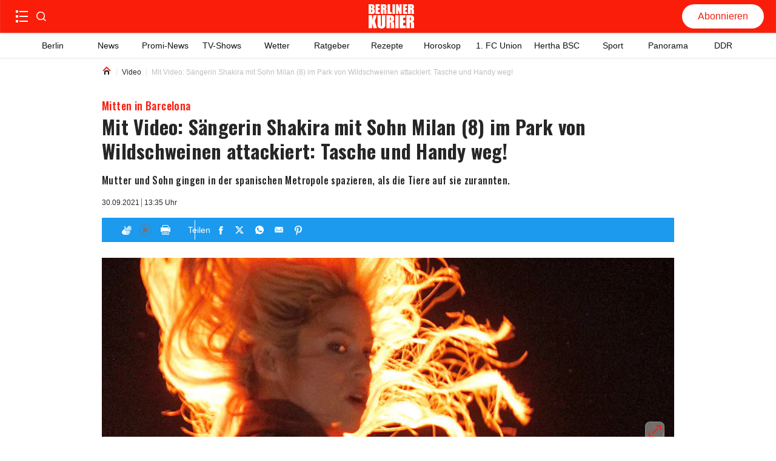

--- FILE ---
content_type: text/html; charset=utf-8
request_url: https://www.youtube-nocookie.com/embed/18szhGRXvf4
body_size: 45277
content:
<!DOCTYPE html><html lang="en" dir="ltr" data-cast-api-enabled="true"><head><meta name="viewport" content="width=device-width, initial-scale=1"><script nonce="hVDx3zmExhpeQdhD14IrRQ">if ('undefined' == typeof Symbol || 'undefined' == typeof Symbol.iterator) {delete Array.prototype.entries;}</script><style name="www-roboto" nonce="d3JU-POG-6qVxvhemfFJQw">@font-face{font-family:'Roboto';font-style:normal;font-weight:400;font-stretch:100%;src:url(//fonts.gstatic.com/s/roboto/v48/KFO7CnqEu92Fr1ME7kSn66aGLdTylUAMa3GUBHMdazTgWw.woff2)format('woff2');unicode-range:U+0460-052F,U+1C80-1C8A,U+20B4,U+2DE0-2DFF,U+A640-A69F,U+FE2E-FE2F;}@font-face{font-family:'Roboto';font-style:normal;font-weight:400;font-stretch:100%;src:url(//fonts.gstatic.com/s/roboto/v48/KFO7CnqEu92Fr1ME7kSn66aGLdTylUAMa3iUBHMdazTgWw.woff2)format('woff2');unicode-range:U+0301,U+0400-045F,U+0490-0491,U+04B0-04B1,U+2116;}@font-face{font-family:'Roboto';font-style:normal;font-weight:400;font-stretch:100%;src:url(//fonts.gstatic.com/s/roboto/v48/KFO7CnqEu92Fr1ME7kSn66aGLdTylUAMa3CUBHMdazTgWw.woff2)format('woff2');unicode-range:U+1F00-1FFF;}@font-face{font-family:'Roboto';font-style:normal;font-weight:400;font-stretch:100%;src:url(//fonts.gstatic.com/s/roboto/v48/KFO7CnqEu92Fr1ME7kSn66aGLdTylUAMa3-UBHMdazTgWw.woff2)format('woff2');unicode-range:U+0370-0377,U+037A-037F,U+0384-038A,U+038C,U+038E-03A1,U+03A3-03FF;}@font-face{font-family:'Roboto';font-style:normal;font-weight:400;font-stretch:100%;src:url(//fonts.gstatic.com/s/roboto/v48/KFO7CnqEu92Fr1ME7kSn66aGLdTylUAMawCUBHMdazTgWw.woff2)format('woff2');unicode-range:U+0302-0303,U+0305,U+0307-0308,U+0310,U+0312,U+0315,U+031A,U+0326-0327,U+032C,U+032F-0330,U+0332-0333,U+0338,U+033A,U+0346,U+034D,U+0391-03A1,U+03A3-03A9,U+03B1-03C9,U+03D1,U+03D5-03D6,U+03F0-03F1,U+03F4-03F5,U+2016-2017,U+2034-2038,U+203C,U+2040,U+2043,U+2047,U+2050,U+2057,U+205F,U+2070-2071,U+2074-208E,U+2090-209C,U+20D0-20DC,U+20E1,U+20E5-20EF,U+2100-2112,U+2114-2115,U+2117-2121,U+2123-214F,U+2190,U+2192,U+2194-21AE,U+21B0-21E5,U+21F1-21F2,U+21F4-2211,U+2213-2214,U+2216-22FF,U+2308-230B,U+2310,U+2319,U+231C-2321,U+2336-237A,U+237C,U+2395,U+239B-23B7,U+23D0,U+23DC-23E1,U+2474-2475,U+25AF,U+25B3,U+25B7,U+25BD,U+25C1,U+25CA,U+25CC,U+25FB,U+266D-266F,U+27C0-27FF,U+2900-2AFF,U+2B0E-2B11,U+2B30-2B4C,U+2BFE,U+3030,U+FF5B,U+FF5D,U+1D400-1D7FF,U+1EE00-1EEFF;}@font-face{font-family:'Roboto';font-style:normal;font-weight:400;font-stretch:100%;src:url(//fonts.gstatic.com/s/roboto/v48/KFO7CnqEu92Fr1ME7kSn66aGLdTylUAMaxKUBHMdazTgWw.woff2)format('woff2');unicode-range:U+0001-000C,U+000E-001F,U+007F-009F,U+20DD-20E0,U+20E2-20E4,U+2150-218F,U+2190,U+2192,U+2194-2199,U+21AF,U+21E6-21F0,U+21F3,U+2218-2219,U+2299,U+22C4-22C6,U+2300-243F,U+2440-244A,U+2460-24FF,U+25A0-27BF,U+2800-28FF,U+2921-2922,U+2981,U+29BF,U+29EB,U+2B00-2BFF,U+4DC0-4DFF,U+FFF9-FFFB,U+10140-1018E,U+10190-1019C,U+101A0,U+101D0-101FD,U+102E0-102FB,U+10E60-10E7E,U+1D2C0-1D2D3,U+1D2E0-1D37F,U+1F000-1F0FF,U+1F100-1F1AD,U+1F1E6-1F1FF,U+1F30D-1F30F,U+1F315,U+1F31C,U+1F31E,U+1F320-1F32C,U+1F336,U+1F378,U+1F37D,U+1F382,U+1F393-1F39F,U+1F3A7-1F3A8,U+1F3AC-1F3AF,U+1F3C2,U+1F3C4-1F3C6,U+1F3CA-1F3CE,U+1F3D4-1F3E0,U+1F3ED,U+1F3F1-1F3F3,U+1F3F5-1F3F7,U+1F408,U+1F415,U+1F41F,U+1F426,U+1F43F,U+1F441-1F442,U+1F444,U+1F446-1F449,U+1F44C-1F44E,U+1F453,U+1F46A,U+1F47D,U+1F4A3,U+1F4B0,U+1F4B3,U+1F4B9,U+1F4BB,U+1F4BF,U+1F4C8-1F4CB,U+1F4D6,U+1F4DA,U+1F4DF,U+1F4E3-1F4E6,U+1F4EA-1F4ED,U+1F4F7,U+1F4F9-1F4FB,U+1F4FD-1F4FE,U+1F503,U+1F507-1F50B,U+1F50D,U+1F512-1F513,U+1F53E-1F54A,U+1F54F-1F5FA,U+1F610,U+1F650-1F67F,U+1F687,U+1F68D,U+1F691,U+1F694,U+1F698,U+1F6AD,U+1F6B2,U+1F6B9-1F6BA,U+1F6BC,U+1F6C6-1F6CF,U+1F6D3-1F6D7,U+1F6E0-1F6EA,U+1F6F0-1F6F3,U+1F6F7-1F6FC,U+1F700-1F7FF,U+1F800-1F80B,U+1F810-1F847,U+1F850-1F859,U+1F860-1F887,U+1F890-1F8AD,U+1F8B0-1F8BB,U+1F8C0-1F8C1,U+1F900-1F90B,U+1F93B,U+1F946,U+1F984,U+1F996,U+1F9E9,U+1FA00-1FA6F,U+1FA70-1FA7C,U+1FA80-1FA89,U+1FA8F-1FAC6,U+1FACE-1FADC,U+1FADF-1FAE9,U+1FAF0-1FAF8,U+1FB00-1FBFF;}@font-face{font-family:'Roboto';font-style:normal;font-weight:400;font-stretch:100%;src:url(//fonts.gstatic.com/s/roboto/v48/KFO7CnqEu92Fr1ME7kSn66aGLdTylUAMa3OUBHMdazTgWw.woff2)format('woff2');unicode-range:U+0102-0103,U+0110-0111,U+0128-0129,U+0168-0169,U+01A0-01A1,U+01AF-01B0,U+0300-0301,U+0303-0304,U+0308-0309,U+0323,U+0329,U+1EA0-1EF9,U+20AB;}@font-face{font-family:'Roboto';font-style:normal;font-weight:400;font-stretch:100%;src:url(//fonts.gstatic.com/s/roboto/v48/KFO7CnqEu92Fr1ME7kSn66aGLdTylUAMa3KUBHMdazTgWw.woff2)format('woff2');unicode-range:U+0100-02BA,U+02BD-02C5,U+02C7-02CC,U+02CE-02D7,U+02DD-02FF,U+0304,U+0308,U+0329,U+1D00-1DBF,U+1E00-1E9F,U+1EF2-1EFF,U+2020,U+20A0-20AB,U+20AD-20C0,U+2113,U+2C60-2C7F,U+A720-A7FF;}@font-face{font-family:'Roboto';font-style:normal;font-weight:400;font-stretch:100%;src:url(//fonts.gstatic.com/s/roboto/v48/KFO7CnqEu92Fr1ME7kSn66aGLdTylUAMa3yUBHMdazQ.woff2)format('woff2');unicode-range:U+0000-00FF,U+0131,U+0152-0153,U+02BB-02BC,U+02C6,U+02DA,U+02DC,U+0304,U+0308,U+0329,U+2000-206F,U+20AC,U+2122,U+2191,U+2193,U+2212,U+2215,U+FEFF,U+FFFD;}@font-face{font-family:'Roboto';font-style:normal;font-weight:500;font-stretch:100%;src:url(//fonts.gstatic.com/s/roboto/v48/KFO7CnqEu92Fr1ME7kSn66aGLdTylUAMa3GUBHMdazTgWw.woff2)format('woff2');unicode-range:U+0460-052F,U+1C80-1C8A,U+20B4,U+2DE0-2DFF,U+A640-A69F,U+FE2E-FE2F;}@font-face{font-family:'Roboto';font-style:normal;font-weight:500;font-stretch:100%;src:url(//fonts.gstatic.com/s/roboto/v48/KFO7CnqEu92Fr1ME7kSn66aGLdTylUAMa3iUBHMdazTgWw.woff2)format('woff2');unicode-range:U+0301,U+0400-045F,U+0490-0491,U+04B0-04B1,U+2116;}@font-face{font-family:'Roboto';font-style:normal;font-weight:500;font-stretch:100%;src:url(//fonts.gstatic.com/s/roboto/v48/KFO7CnqEu92Fr1ME7kSn66aGLdTylUAMa3CUBHMdazTgWw.woff2)format('woff2');unicode-range:U+1F00-1FFF;}@font-face{font-family:'Roboto';font-style:normal;font-weight:500;font-stretch:100%;src:url(//fonts.gstatic.com/s/roboto/v48/KFO7CnqEu92Fr1ME7kSn66aGLdTylUAMa3-UBHMdazTgWw.woff2)format('woff2');unicode-range:U+0370-0377,U+037A-037F,U+0384-038A,U+038C,U+038E-03A1,U+03A3-03FF;}@font-face{font-family:'Roboto';font-style:normal;font-weight:500;font-stretch:100%;src:url(//fonts.gstatic.com/s/roboto/v48/KFO7CnqEu92Fr1ME7kSn66aGLdTylUAMawCUBHMdazTgWw.woff2)format('woff2');unicode-range:U+0302-0303,U+0305,U+0307-0308,U+0310,U+0312,U+0315,U+031A,U+0326-0327,U+032C,U+032F-0330,U+0332-0333,U+0338,U+033A,U+0346,U+034D,U+0391-03A1,U+03A3-03A9,U+03B1-03C9,U+03D1,U+03D5-03D6,U+03F0-03F1,U+03F4-03F5,U+2016-2017,U+2034-2038,U+203C,U+2040,U+2043,U+2047,U+2050,U+2057,U+205F,U+2070-2071,U+2074-208E,U+2090-209C,U+20D0-20DC,U+20E1,U+20E5-20EF,U+2100-2112,U+2114-2115,U+2117-2121,U+2123-214F,U+2190,U+2192,U+2194-21AE,U+21B0-21E5,U+21F1-21F2,U+21F4-2211,U+2213-2214,U+2216-22FF,U+2308-230B,U+2310,U+2319,U+231C-2321,U+2336-237A,U+237C,U+2395,U+239B-23B7,U+23D0,U+23DC-23E1,U+2474-2475,U+25AF,U+25B3,U+25B7,U+25BD,U+25C1,U+25CA,U+25CC,U+25FB,U+266D-266F,U+27C0-27FF,U+2900-2AFF,U+2B0E-2B11,U+2B30-2B4C,U+2BFE,U+3030,U+FF5B,U+FF5D,U+1D400-1D7FF,U+1EE00-1EEFF;}@font-face{font-family:'Roboto';font-style:normal;font-weight:500;font-stretch:100%;src:url(//fonts.gstatic.com/s/roboto/v48/KFO7CnqEu92Fr1ME7kSn66aGLdTylUAMaxKUBHMdazTgWw.woff2)format('woff2');unicode-range:U+0001-000C,U+000E-001F,U+007F-009F,U+20DD-20E0,U+20E2-20E4,U+2150-218F,U+2190,U+2192,U+2194-2199,U+21AF,U+21E6-21F0,U+21F3,U+2218-2219,U+2299,U+22C4-22C6,U+2300-243F,U+2440-244A,U+2460-24FF,U+25A0-27BF,U+2800-28FF,U+2921-2922,U+2981,U+29BF,U+29EB,U+2B00-2BFF,U+4DC0-4DFF,U+FFF9-FFFB,U+10140-1018E,U+10190-1019C,U+101A0,U+101D0-101FD,U+102E0-102FB,U+10E60-10E7E,U+1D2C0-1D2D3,U+1D2E0-1D37F,U+1F000-1F0FF,U+1F100-1F1AD,U+1F1E6-1F1FF,U+1F30D-1F30F,U+1F315,U+1F31C,U+1F31E,U+1F320-1F32C,U+1F336,U+1F378,U+1F37D,U+1F382,U+1F393-1F39F,U+1F3A7-1F3A8,U+1F3AC-1F3AF,U+1F3C2,U+1F3C4-1F3C6,U+1F3CA-1F3CE,U+1F3D4-1F3E0,U+1F3ED,U+1F3F1-1F3F3,U+1F3F5-1F3F7,U+1F408,U+1F415,U+1F41F,U+1F426,U+1F43F,U+1F441-1F442,U+1F444,U+1F446-1F449,U+1F44C-1F44E,U+1F453,U+1F46A,U+1F47D,U+1F4A3,U+1F4B0,U+1F4B3,U+1F4B9,U+1F4BB,U+1F4BF,U+1F4C8-1F4CB,U+1F4D6,U+1F4DA,U+1F4DF,U+1F4E3-1F4E6,U+1F4EA-1F4ED,U+1F4F7,U+1F4F9-1F4FB,U+1F4FD-1F4FE,U+1F503,U+1F507-1F50B,U+1F50D,U+1F512-1F513,U+1F53E-1F54A,U+1F54F-1F5FA,U+1F610,U+1F650-1F67F,U+1F687,U+1F68D,U+1F691,U+1F694,U+1F698,U+1F6AD,U+1F6B2,U+1F6B9-1F6BA,U+1F6BC,U+1F6C6-1F6CF,U+1F6D3-1F6D7,U+1F6E0-1F6EA,U+1F6F0-1F6F3,U+1F6F7-1F6FC,U+1F700-1F7FF,U+1F800-1F80B,U+1F810-1F847,U+1F850-1F859,U+1F860-1F887,U+1F890-1F8AD,U+1F8B0-1F8BB,U+1F8C0-1F8C1,U+1F900-1F90B,U+1F93B,U+1F946,U+1F984,U+1F996,U+1F9E9,U+1FA00-1FA6F,U+1FA70-1FA7C,U+1FA80-1FA89,U+1FA8F-1FAC6,U+1FACE-1FADC,U+1FADF-1FAE9,U+1FAF0-1FAF8,U+1FB00-1FBFF;}@font-face{font-family:'Roboto';font-style:normal;font-weight:500;font-stretch:100%;src:url(//fonts.gstatic.com/s/roboto/v48/KFO7CnqEu92Fr1ME7kSn66aGLdTylUAMa3OUBHMdazTgWw.woff2)format('woff2');unicode-range:U+0102-0103,U+0110-0111,U+0128-0129,U+0168-0169,U+01A0-01A1,U+01AF-01B0,U+0300-0301,U+0303-0304,U+0308-0309,U+0323,U+0329,U+1EA0-1EF9,U+20AB;}@font-face{font-family:'Roboto';font-style:normal;font-weight:500;font-stretch:100%;src:url(//fonts.gstatic.com/s/roboto/v48/KFO7CnqEu92Fr1ME7kSn66aGLdTylUAMa3KUBHMdazTgWw.woff2)format('woff2');unicode-range:U+0100-02BA,U+02BD-02C5,U+02C7-02CC,U+02CE-02D7,U+02DD-02FF,U+0304,U+0308,U+0329,U+1D00-1DBF,U+1E00-1E9F,U+1EF2-1EFF,U+2020,U+20A0-20AB,U+20AD-20C0,U+2113,U+2C60-2C7F,U+A720-A7FF;}@font-face{font-family:'Roboto';font-style:normal;font-weight:500;font-stretch:100%;src:url(//fonts.gstatic.com/s/roboto/v48/KFO7CnqEu92Fr1ME7kSn66aGLdTylUAMa3yUBHMdazQ.woff2)format('woff2');unicode-range:U+0000-00FF,U+0131,U+0152-0153,U+02BB-02BC,U+02C6,U+02DA,U+02DC,U+0304,U+0308,U+0329,U+2000-206F,U+20AC,U+2122,U+2191,U+2193,U+2212,U+2215,U+FEFF,U+FFFD;}</style><script name="www-roboto" nonce="hVDx3zmExhpeQdhD14IrRQ">if (document.fonts && document.fonts.load) {document.fonts.load("400 10pt Roboto", "E"); document.fonts.load("500 10pt Roboto", "E");}</script><link rel="stylesheet" href="/s/player/b95b0e7a/www-player.css" name="www-player" nonce="d3JU-POG-6qVxvhemfFJQw"><style nonce="d3JU-POG-6qVxvhemfFJQw">html {overflow: hidden;}body {font: 12px Roboto, Arial, sans-serif; background-color: #000; color: #fff; height: 100%; width: 100%; overflow: hidden; position: absolute; margin: 0; padding: 0;}#player {width: 100%; height: 100%;}h1 {text-align: center; color: #fff;}h3 {margin-top: 6px; margin-bottom: 3px;}.player-unavailable {position: absolute; top: 0; left: 0; right: 0; bottom: 0; padding: 25px; font-size: 13px; background: url(/img/meh7.png) 50% 65% no-repeat;}.player-unavailable .message {text-align: left; margin: 0 -5px 15px; padding: 0 5px 14px; border-bottom: 1px solid #888; font-size: 19px; font-weight: normal;}.player-unavailable a {color: #167ac6; text-decoration: none;}</style><script nonce="hVDx3zmExhpeQdhD14IrRQ">var ytcsi={gt:function(n){n=(n||"")+"data_";return ytcsi[n]||(ytcsi[n]={tick:{},info:{},gel:{preLoggedGelInfos:[]}})},now:window.performance&&window.performance.timing&&window.performance.now&&window.performance.timing.navigationStart?function(){return window.performance.timing.navigationStart+window.performance.now()}:function(){return(new Date).getTime()},tick:function(l,t,n){var ticks=ytcsi.gt(n).tick;var v=t||ytcsi.now();if(ticks[l]){ticks["_"+l]=ticks["_"+l]||[ticks[l]];ticks["_"+l].push(v)}ticks[l]=
v},info:function(k,v,n){ytcsi.gt(n).info[k]=v},infoGel:function(p,n){ytcsi.gt(n).gel.preLoggedGelInfos.push(p)},setStart:function(t,n){ytcsi.tick("_start",t,n)}};
(function(w,d){function isGecko(){if(!w.navigator)return false;try{if(w.navigator.userAgentData&&w.navigator.userAgentData.brands&&w.navigator.userAgentData.brands.length){var brands=w.navigator.userAgentData.brands;var i=0;for(;i<brands.length;i++)if(brands[i]&&brands[i].brand==="Firefox")return true;return false}}catch(e){setTimeout(function(){throw e;})}if(!w.navigator.userAgent)return false;var ua=w.navigator.userAgent;return ua.indexOf("Gecko")>0&&ua.toLowerCase().indexOf("webkit")<0&&ua.indexOf("Edge")<
0&&ua.indexOf("Trident")<0&&ua.indexOf("MSIE")<0}ytcsi.setStart(w.performance?w.performance.timing.responseStart:null);var isPrerender=(d.visibilityState||d.webkitVisibilityState)=="prerender";var vName=!d.visibilityState&&d.webkitVisibilityState?"webkitvisibilitychange":"visibilitychange";if(isPrerender){var startTick=function(){ytcsi.setStart();d.removeEventListener(vName,startTick)};d.addEventListener(vName,startTick,false)}if(d.addEventListener)d.addEventListener(vName,function(){ytcsi.tick("vc")},
false);if(isGecko()){var isHidden=(d.visibilityState||d.webkitVisibilityState)=="hidden";if(isHidden)ytcsi.tick("vc")}var slt=function(el,t){setTimeout(function(){var n=ytcsi.now();el.loadTime=n;if(el.slt)el.slt()},t)};w.__ytRIL=function(el){if(!el.getAttribute("data-thumb"))if(w.requestAnimationFrame)w.requestAnimationFrame(function(){slt(el,0)});else slt(el,16)}})(window,document);
</script><script nonce="hVDx3zmExhpeQdhD14IrRQ">var ytcfg={d:function(){return window.yt&&yt.config_||ytcfg.data_||(ytcfg.data_={})},get:function(k,o){return k in ytcfg.d()?ytcfg.d()[k]:o},set:function(){var a=arguments;if(a.length>1)ytcfg.d()[a[0]]=a[1];else{var k;for(k in a[0])ytcfg.d()[k]=a[0][k]}}};
ytcfg.set({"CLIENT_CANARY_STATE":"none","DEVICE":"cbr\u003dChrome\u0026cbrand\u003dapple\u0026cbrver\u003d131.0.0.0\u0026ceng\u003dWebKit\u0026cengver\u003d537.36\u0026cos\u003dMacintosh\u0026cosver\u003d10_15_7\u0026cplatform\u003dDESKTOP","EVENT_ID":"tVtwadeFKJXh_tcP9s-Q-Ak","EXPERIMENT_FLAGS":{"ab_det_apm":true,"ab_det_el_h":true,"ab_det_em_inj":true,"ab_l_sig_st":true,"ab_l_sig_st_e":true,"action_companion_center_align_description":true,"allow_skip_networkless":true,"always_send_and_write":true,"att_web_record_metrics":true,"attmusi":true,"c3_enable_button_impression_logging":true,"c3_watch_page_component":true,"cancel_pending_navs":true,"clean_up_manual_attribution_header":true,"config_age_report_killswitch":true,"cow_optimize_idom_compat":true,"csi_config_handling_infra":true,"csi_on_gel":true,"delhi_mweb_colorful_sd":true,"delhi_mweb_colorful_sd_v2":true,"deprecate_csi_has_info":true,"deprecate_pair_servlet_enabled":true,"desktop_sparkles_light_cta_button":true,"disable_cached_masthead_data":true,"disable_child_node_auto_formatted_strings":true,"disable_enf_isd":true,"disable_log_to_visitor_layer":true,"disable_pacf_logging_for_memory_limited_tv":true,"embeds_enable_eid_enforcement_for_youtube":true,"embeds_enable_info_panel_dismissal":true,"embeds_enable_pfp_always_unbranded":true,"embeds_muted_autoplay_sound_fix":true,"embeds_serve_es6_client":true,"embeds_web_nwl_disable_nocookie":true,"embeds_web_updated_shorts_definition_fix":true,"enable_active_view_display_ad_renderer_web_home":true,"enable_ad_disclosure_banner_a11y_fix":true,"enable_chips_shelf_view_model_fully_reactive":true,"enable_client_creator_goal_ticker_bar_revamp":true,"enable_client_only_wiz_direct_reactions":true,"enable_client_sli_logging":true,"enable_client_streamz_web":true,"enable_client_ve_spec":true,"enable_cloud_save_error_popup_after_retry":true,"enable_dai_sdf_h5_preroll":true,"enable_datasync_id_header_in_web_vss_pings":true,"enable_default_mono_cta_migration_web_client":true,"enable_docked_chat_messages":true,"enable_drop_shadow_experiment":true,"enable_entity_store_from_dependency_injection":true,"enable_inline_muted_playback_on_web_search":true,"enable_inline_muted_playback_on_web_search_for_vdc":true,"enable_inline_muted_playback_on_web_search_for_vdcb":true,"enable_is_mini_app_page_active_bugfix":true,"enable_logging_first_user_action_after_game_ready":true,"enable_ltc_param_fetch_from_innertube":true,"enable_masthead_mweb_padding_fix":true,"enable_menu_renderer_button_in_mweb_hclr":true,"enable_mini_app_command_handler_mweb_fix":true,"enable_mini_app_iframe_loaded_logging":true,"enable_mini_guide_downloads_item":true,"enable_mixed_direction_formatted_strings":true,"enable_mweb_livestream_ui_update":true,"enable_mweb_new_caption_language_picker":true,"enable_names_handles_account_switcher":true,"enable_network_request_logging_on_game_events":true,"enable_new_paid_product_placement":true,"enable_obtaining_ppn_query_param":true,"enable_open_in_new_tab_icon_for_short_dr_for_desktop_search":true,"enable_open_yt_content":true,"enable_origin_query_parameter_bugfix":true,"enable_pause_ads_on_ytv_html5":true,"enable_payments_purchase_manager":true,"enable_pdp_icon_prefetch":true,"enable_pl_r_si_fa":true,"enable_place_pivot_url":true,"enable_playable_a11y_label_with_badge_text":true,"enable_pv_screen_modern_text":true,"enable_removing_navbar_title_on_hashtag_page_mweb":true,"enable_resetting_scroll_position_on_flow_change":true,"enable_rta_manager":true,"enable_sdf_companion_h5":true,"enable_sdf_dai_h5_midroll":true,"enable_sdf_h5_endemic_mid_post_roll":true,"enable_sdf_on_h5_unplugged_vod_midroll":true,"enable_sdf_shorts_player_bytes_h5":true,"enable_sdk_performance_network_logging":true,"enable_sending_unwrapped_game_audio_as_serialized_metadata":true,"enable_sfv_effect_pivot_url":true,"enable_shorts_new_carousel":true,"enable_skip_ad_guidance_prompt":true,"enable_skippable_ads_for_unplugged_ad_pod":true,"enable_smearing_expansion_dai":true,"enable_third_party_info":true,"enable_time_out_messages":true,"enable_timeline_view_modern_transcript_fe":true,"enable_video_display_compact_button_group_for_desktop_search":true,"enable_watch_next_pause_autoplay_lact":true,"enable_web_home_top_landscape_image_layout_level_click":true,"enable_web_tiered_gel":true,"enable_window_constrained_buy_flow_dialog":true,"enable_wiz_queue_effect_and_on_init_initial_runs":true,"enable_ypc_spinners":true,"enable_yt_ata_iframe_authuser":true,"export_networkless_options":true,"export_player_version_to_ytconfig":true,"fill_single_video_with_notify_to_lasr":true,"fix_ad_miniplayer_controls_rendering":true,"fix_ads_tracking_for_swf_config_deprecation_mweb":true,"h5_companion_enable_adcpn_macro_substitution_for_click_pings":true,"h5_inplayer_enable_adcpn_macro_substitution_for_click_pings":true,"h5_reset_cache_and_filter_before_update_masthead":true,"hide_channel_creation_title_for_mweb":true,"high_ccv_client_side_caching_h5":true,"html5_log_trigger_events_with_debug_data":true,"html5_ssdai_enable_media_end_cue_range":true,"il_attach_cache_limit":true,"il_use_view_model_logging_context":true,"is_browser_support_for_webcam_streaming":true,"json_condensed_response":true,"kev_adb_pg":true,"kevlar_gel_error_routing":true,"kevlar_watch_cinematics":true,"live_chat_enable_controller_extraction":true,"live_chat_enable_rta_manager":true,"live_chat_increased_min_height":true,"log_click_with_layer_from_element_in_command_handler":true,"log_errors_through_nwl_on_retry":true,"mdx_enable_privacy_disclosure_ui":true,"mdx_load_cast_api_bootstrap_script":true,"medium_progress_bar_modification":true,"migrate_remaining_web_ad_badges_to_innertube":true,"mobile_account_menu_refresh":true,"mweb_a11y_enable_player_controls_invisible_toggle":true,"mweb_account_linking_noapp":true,"mweb_after_render_to_scheduler":true,"mweb_allow_modern_search_suggest_behavior":true,"mweb_animated_actions":true,"mweb_app_upsell_button_direct_to_app":true,"mweb_big_progress_bar":true,"mweb_c3_disable_carve_out":true,"mweb_c3_disable_carve_out_keep_external_links":true,"mweb_c3_enable_adaptive_signals":true,"mweb_c3_endscreen":true,"mweb_c3_endscreen_v2":true,"mweb_c3_library_page_enable_recent_shelf":true,"mweb_c3_remove_web_navigation_endpoint_data":true,"mweb_c3_use_canonical_from_player_response":true,"mweb_cinematic_watch":true,"mweb_command_handler":true,"mweb_delay_watch_initial_data":true,"mweb_disable_searchbar_scroll":true,"mweb_enable_fine_scrubbing_for_recs":true,"mweb_enable_keto_batch_player_fullscreen":true,"mweb_enable_keto_batch_player_progress_bar":true,"mweb_enable_keto_batch_player_tooltips":true,"mweb_enable_lockup_view_model_for_ucp":true,"mweb_enable_mix_panel_title_metadata":true,"mweb_enable_more_drawer":true,"mweb_enable_optional_fullscreen_landscape_locking":true,"mweb_enable_overlay_touch_manager":true,"mweb_enable_premium_carve_out_fix":true,"mweb_enable_refresh_detection":true,"mweb_enable_search_imp":true,"mweb_enable_sequence_signal":true,"mweb_enable_shorts_pivot_button":true,"mweb_enable_shorts_video_preload":true,"mweb_enable_skippables_on_jio_phone":true,"mweb_enable_storyboards":true,"mweb_enable_two_line_title_on_shorts":true,"mweb_enable_varispeed_controller":true,"mweb_enable_warm_channel_requests":true,"mweb_enable_watch_feed_infinite_scroll":true,"mweb_enable_wrapped_unplugged_pause_membership_dialog_renderer":true,"mweb_filter_video_format_in_webfe":true,"mweb_fix_livestream_seeking":true,"mweb_fix_monitor_visibility_after_render":true,"mweb_fix_section_list_continuation_item_renderers":true,"mweb_force_ios_fallback_to_native_control":true,"mweb_fp_auto_fullscreen":true,"mweb_fullscreen_controls":true,"mweb_fullscreen_controls_action_buttons":true,"mweb_fullscreen_watch_system":true,"mweb_home_reactive_shorts":true,"mweb_innertube_search_command":true,"mweb_lang_in_html":true,"mweb_like_button_synced_with_entities":true,"mweb_logo_use_home_page_ve":true,"mweb_module_decoration":true,"mweb_native_control_in_faux_fullscreen_shared":true,"mweb_panel_container_inert":true,"mweb_player_control_on_hover":true,"mweb_player_delhi_dtts":true,"mweb_player_hide_unavailable_subtitles_button":true,"mweb_player_settings_use_bottom_sheet":true,"mweb_player_show_previous_next_buttons_in_playlist":true,"mweb_player_skip_no_op_state_changes":true,"mweb_player_user_select_none":true,"mweb_playlist_engagement_panel":true,"mweb_progress_bar_seek_on_mouse_click":true,"mweb_pull_2_full":true,"mweb_pull_2_full_enable_touch_handlers":true,"mweb_schedule_warm_watch_response":true,"mweb_searchbox_legacy_navigation":true,"mweb_see_fewer_shorts":true,"mweb_sheets_ui_refresh":true,"mweb_shorts_comments_panel_id_change":true,"mweb_shorts_early_continuation":true,"mweb_show_ios_smart_banner":true,"mweb_use_server_url_on_startup":true,"mweb_watch_captions_enable_auto_translate":true,"mweb_watch_captions_set_default_size":true,"mweb_watch_stop_scheduler_on_player_response":true,"mweb_watchfeed_big_thumbnails":true,"mweb_yt_searchbox":true,"networkless_logging":true,"no_client_ve_attach_unless_shown":true,"nwl_send_from_memory_when_online":true,"pageid_as_header_web":true,"playback_settings_use_switch_menu":true,"player_controls_autonav_fix":true,"player_controls_skip_double_signal_update":true,"polymer_bad_build_labels":true,"polymer_verifiy_app_state":true,"qoe_send_and_write":true,"remove_chevron_from_ad_disclosure_banner_h5":true,"remove_masthead_channel_banner_on_refresh":true,"remove_slot_id_exited_trigger_for_dai_in_player_slot_expire":true,"replace_client_url_parsing_with_server_signal":true,"service_worker_enabled":true,"service_worker_push_enabled":true,"service_worker_push_home_page_prompt":true,"service_worker_push_watch_page_prompt":true,"shell_load_gcf":true,"shorten_initial_gel_batch_timeout":true,"should_use_yt_voice_endpoint_in_kaios":true,"skip_invalid_ytcsi_ticks":true,"skip_setting_info_in_csi_data_object":true,"smarter_ve_dedupping":true,"speedmaster_no_seek":true,"start_client_gcf_mweb":true,"stop_handling_click_for_non_rendering_overlay_layout":true,"suppress_error_204_logging":true,"synced_panel_scrolling_controller":true,"use_event_time_ms_header":true,"use_fifo_for_networkless":true,"use_player_abuse_bg_library":true,"use_request_time_ms_header":true,"use_session_based_sampling":true,"use_thumbnail_overlay_time_status_renderer_for_live_badge":true,"use_ts_visibilitylogger":true,"vss_final_ping_send_and_write":true,"vss_playback_use_send_and_write":true,"web_adaptive_repeat_ase":true,"web_always_load_chat_support":true,"web_animated_like":true,"web_api_url":true,"web_attributed_string_deep_equal_bugfix":true,"web_autonav_allow_off_by_default":true,"web_button_vm_refactor_disabled":true,"web_c3_log_app_init_finish":true,"web_csi_action_sampling_enabled":true,"web_dedupe_ve_grafting":true,"web_disable_backdrop_filter":true,"web_enable_ab_rsp_cl":true,"web_enable_course_icon_update":true,"web_enable_error_204":true,"web_enable_horizontal_video_attributes_section":true,"web_fix_segmented_like_dislike_undefined":true,"web_gcf_hashes_innertube":true,"web_gel_timeout_cap":true,"web_metadata_carousel_elref_bugfix":true,"web_parent_target_for_sheets":true,"web_persist_server_autonav_state_on_client":true,"web_playback_associated_log_ctt":true,"web_playback_associated_ve":true,"web_prefetch_preload_video":true,"web_progress_bar_draggable":true,"web_resizable_advertiser_banner_on_masthead_safari_fix":true,"web_scheduler_auto_init":true,"web_shorts_just_watched_on_channel_and_pivot_study":true,"web_shorts_just_watched_overlay":true,"web_shorts_pivot_button_view_model_reactive":true,"web_shorts_wn_shelf_header_tuning":true,"web_update_panel_visibility_logging_fix":true,"web_video_attribute_view_model_a11y_fix":true,"web_watch_controls_state_signals":true,"web_wiz_attributed_string":true,"web_yt_config_context":true,"webfe_mweb_watch_microdata":true,"webfe_watch_shorts_canonical_url_fix":true,"webpo_exit_on_net_err":true,"wiz_diff_overwritable":true,"wiz_memoize_stamper_items":true,"woffle_used_state_report":true,"wpo_gel_strz":true,"ytcp_paper_tooltip_use_scoped_owner_root":true,"ytidb_clear_embedded_player":true,"H5_async_logging_delay_ms":30000.0,"attention_logging_scroll_throttle":500.0,"autoplay_pause_by_lact_sampling_fraction":0.0,"cinematic_watch_effect_opacity":0.4,"log_window_onerror_fraction":0.1,"speedmaster_playback_rate":2.0,"tv_pacf_logging_sample_rate":0.01,"web_attention_logging_scroll_throttle":500.0,"web_load_prediction_threshold":0.1,"web_navigation_prediction_threshold":0.1,"web_pbj_log_warning_rate":0.0,"web_system_health_fraction":0.01,"ytidb_transaction_ended_event_rate_limit":0.02,"active_time_update_interval_ms":10000,"att_init_delay":500,"autoplay_pause_by_lact_sec":0,"botguard_async_snapshot_timeout_ms":3000,"check_navigator_accuracy_timeout_ms":0,"cinematic_watch_css_filter_blur_strength":40,"cinematic_watch_fade_out_duration":500,"close_webview_delay_ms":100,"cloud_save_game_data_rate_limit_ms":3000,"compression_disable_point":10,"custom_active_view_tos_timeout_ms":3600000,"embeds_widget_poll_interval_ms":0,"gel_min_batch_size":3,"gel_queue_timeout_max_ms":60000,"get_async_timeout_ms":60000,"hide_cta_for_home_web_video_ads_animate_in_time":2,"html5_byterate_soft_cap":0,"initial_gel_batch_timeout":2000,"max_body_size_to_compress":500000,"max_prefetch_window_sec_for_livestream_optimization":10,"min_prefetch_offset_sec_for_livestream_optimization":20,"mini_app_container_iframe_src_update_delay_ms":0,"multiple_preview_news_duration_time":11000,"mweb_c3_toast_duration_ms":5000,"mweb_deep_link_fallback_timeout_ms":10000,"mweb_delay_response_received_actions":100,"mweb_fp_dpad_rate_limit_ms":0,"mweb_fp_dpad_watch_title_clamp_lines":0,"mweb_history_manager_cache_size":100,"mweb_ios_fullscreen_playback_transition_delay_ms":500,"mweb_ios_fullscreen_system_pause_epilson_ms":0,"mweb_override_response_store_expiration_ms":0,"mweb_shorts_early_continuation_trigger_threshold":4,"mweb_w2w_max_age_seconds":0,"mweb_watch_captions_default_size":2,"neon_dark_launch_gradient_count":0,"network_polling_interval":30000,"play_click_interval_ms":30000,"play_ping_interval_ms":10000,"prefetch_comments_ms_after_video":0,"send_config_hash_timer":0,"service_worker_push_logged_out_prompt_watches":-1,"service_worker_push_prompt_cap":-1,"service_worker_push_prompt_delay_microseconds":3888000000000,"show_mini_app_ad_frequency_cap_ms":300000,"slow_compressions_before_abandon_count":4,"speedmaster_cancellation_movement_dp":10,"speedmaster_touch_activation_ms":500,"web_attention_logging_throttle":500,"web_foreground_heartbeat_interval_ms":28000,"web_gel_debounce_ms":10000,"web_logging_max_batch":100,"web_max_tracing_events":50,"web_tracing_session_replay":0,"wil_icon_max_concurrent_fetches":9999,"ytidb_remake_db_retries":3,"ytidb_reopen_db_retries":3,"WebClientReleaseProcessCritical__youtube_embeds_client_version_override":"","WebClientReleaseProcessCritical__youtube_embeds_web_client_version_override":"","WebClientReleaseProcessCritical__youtube_mweb_client_version_override":"","debug_forced_internalcountrycode":"","embeds_web_synth_ch_headers_banned_urls_regex":"","enable_web_media_service":"DISABLED","il_payload_scraping":"","live_chat_unicode_emoji_json_url":"https://www.gstatic.com/youtube/img/emojis/emojis-svg-9.json","mweb_deep_link_feature_tag_suffix":"11268432","mweb_enable_shorts_innertube_player_prefetch_trigger":"NONE","mweb_fp_dpad":"home,search,browse,channel,create_channel,experiments,settings,trending,oops,404,paid_memberships,sponsorship,premium,shorts","mweb_fp_dpad_linear_navigation":"","mweb_fp_dpad_linear_navigation_visitor":"","mweb_fp_dpad_visitor":"","mweb_preload_video_by_player_vars":"","mweb_sign_in_button_style":"STYLE_SUGGESTIVE_AVATAR","place_pivot_triggering_container_alternate":"","place_pivot_triggering_counterfactual_container_alternate":"","search_ui_mweb_searchbar_restyle":"DEFAULT","service_worker_push_force_notification_prompt_tag":"1","service_worker_scope":"/","suggest_exp_str":"","web_client_version_override":"","kevlar_command_handler_command_banlist":[],"mini_app_ids_without_game_ready":["UgkxHHtsak1SC8mRGHMZewc4HzeAY3yhPPmJ","Ugkx7OgzFqE6z_5Mtf4YsotGfQNII1DF_RBm"],"web_op_signal_type_banlist":[],"web_tracing_enabled_spans":["event","command"]},"GAPI_HINT_PARAMS":"m;/_/scs/abc-static/_/js/k\u003dgapi.gapi.en.FZb77tO2YW4.O/d\u003d1/rs\u003dAHpOoo8lqavmo6ayfVxZovyDiP6g3TOVSQ/m\u003d__features__","GAPI_HOST":"https://apis.google.com","GAPI_LOCALE":"en_US","GL":"US","HL":"en","HTML_DIR":"ltr","HTML_LANG":"en","INNERTUBE_API_KEY":"AIzaSyAO_FJ2SlqU8Q4STEHLGCilw_Y9_11qcW8","INNERTUBE_API_VERSION":"v1","INNERTUBE_CLIENT_NAME":"WEB_EMBEDDED_PLAYER","INNERTUBE_CLIENT_VERSION":"1.20260116.01.00","INNERTUBE_CONTEXT":{"client":{"hl":"en","gl":"US","remoteHost":"52.14.133.33","deviceMake":"Apple","deviceModel":"","visitorData":"CgswcWlJWVBERjYwVSi1t8HLBjIKCgJVUxIEGgAgWw%3D%3D","userAgent":"Mozilla/5.0 (Macintosh; Intel Mac OS X 10_15_7) AppleWebKit/537.36 (KHTML, like Gecko) Chrome/131.0.0.0 Safari/537.36; ClaudeBot/1.0; +claudebot@anthropic.com),gzip(gfe)","clientName":"WEB_EMBEDDED_PLAYER","clientVersion":"1.20260116.01.00","osName":"Macintosh","osVersion":"10_15_7","originalUrl":"https://www.youtube-nocookie.com/embed/18szhGRXvf4","platform":"DESKTOP","clientFormFactor":"UNKNOWN_FORM_FACTOR","configInfo":{"appInstallData":"[base64]%3D"},"browserName":"Chrome","browserVersion":"131.0.0.0","acceptHeader":"text/html,application/xhtml+xml,application/xml;q\u003d0.9,image/webp,image/apng,*/*;q\u003d0.8,application/signed-exchange;v\u003db3;q\u003d0.9","deviceExperimentId":"ChxOelU1TnpZM016UXdOVFl3TVRVNU1EYzFOUT09ELW3wcsGGLW3wcsG","rolloutToken":"CJaP8N7KsZ6NfxCG84Kb65uSAxiG84Kb65uSAw%3D%3D"},"user":{"lockedSafetyMode":false},"request":{"useSsl":true},"clickTracking":{"clickTrackingParams":"IhMIl7SCm+ubkgMVlbD/BB32JwSf"},"thirdParty":{"embeddedPlayerContext":{"embeddedPlayerEncryptedContext":"[base64]","ancestorOriginsSupported":false}}},"INNERTUBE_CONTEXT_CLIENT_NAME":56,"INNERTUBE_CONTEXT_CLIENT_VERSION":"1.20260116.01.00","INNERTUBE_CONTEXT_GL":"US","INNERTUBE_CONTEXT_HL":"en","LATEST_ECATCHER_SERVICE_TRACKING_PARAMS":{"client.name":"WEB_EMBEDDED_PLAYER","client.jsfeat":"2021"},"LOGGED_IN":false,"PAGE_BUILD_LABEL":"youtube.embeds.web_20260116_01_RC00","PAGE_CL":856990104,"SERVER_NAME":"WebFE","VISITOR_DATA":"CgswcWlJWVBERjYwVSi1t8HLBjIKCgJVUxIEGgAgWw%3D%3D","WEB_PLAYER_CONTEXT_CONFIGS":{"WEB_PLAYER_CONTEXT_CONFIG_ID_EMBEDDED_PLAYER":{"rootElementId":"movie_player","jsUrl":"/s/player/b95b0e7a/player_ias.vflset/en_US/base.js","cssUrl":"/s/player/b95b0e7a/www-player.css","contextId":"WEB_PLAYER_CONTEXT_CONFIG_ID_EMBEDDED_PLAYER","eventLabel":"embedded","contentRegion":"US","hl":"en_US","hostLanguage":"en","innertubeApiKey":"AIzaSyAO_FJ2SlqU8Q4STEHLGCilw_Y9_11qcW8","innertubeApiVersion":"v1","innertubeContextClientVersion":"1.20260116.01.00","device":{"brand":"apple","model":"","browser":"Chrome","browserVersion":"131.0.0.0","os":"Macintosh","osVersion":"10_15_7","platform":"DESKTOP","interfaceName":"WEB_EMBEDDED_PLAYER","interfaceVersion":"1.20260116.01.00"},"serializedExperimentIds":"24004644,51010235,51063643,51098299,51204329,51222973,51340662,51349914,51353393,51366423,51389629,51404808,51404810,51458176,51484222,51490331,51500051,51505436,51530495,51534669,51560386,51564352,51565115,51566373,51578632,51583821,51585555,51605258,51605395,51609830,51611457,51620867,51621065,51626155,51632249,51637029,51638932,51648336,51653718,51666850,51672162,51681662,51683502,51696107,51696619,51697032,51700777,51705183,51711227,51711298,51712601,51713175,51713237,51714463,51717190,51717747,51719411,51719628,51729217,51737868,51738919,51741220,51743155","serializedExperimentFlags":"H5_async_logging_delay_ms\u003d30000.0\u0026PlayerWeb__h5_enable_advisory_rating_restrictions\u003dtrue\u0026a11y_h5_associate_survey_question\u003dtrue\u0026ab_det_apm\u003dtrue\u0026ab_det_el_h\u003dtrue\u0026ab_det_em_inj\u003dtrue\u0026ab_l_sig_st\u003dtrue\u0026ab_l_sig_st_e\u003dtrue\u0026action_companion_center_align_description\u003dtrue\u0026ad_pod_disable_companion_persist_ads_quality\u003dtrue\u0026add_stmp_logs_for_voice_boost\u003dtrue\u0026allow_autohide_on_paused_videos\u003dtrue\u0026allow_drm_override\u003dtrue\u0026allow_live_autoplay\u003dtrue\u0026allow_poltergust_autoplay\u003dtrue\u0026allow_skip_networkless\u003dtrue\u0026allow_vp9_1080p_mq_enc\u003dtrue\u0026always_cache_redirect_endpoint\u003dtrue\u0026always_send_and_write\u003dtrue\u0026annotation_module_vast_cards_load_logging_fraction\u003d0.0\u0026assign_drm_family_by_format\u003dtrue\u0026att_web_record_metrics\u003dtrue\u0026attention_logging_scroll_throttle\u003d500.0\u0026attmusi\u003dtrue\u0026autoplay_time\u003d10000\u0026autoplay_time_for_fullscreen\u003d-1\u0026autoplay_time_for_music_content\u003d-1\u0026bg_vm_reinit_threshold\u003d7200000\u0026blocked_packages_for_sps\u003d[]\u0026botguard_async_snapshot_timeout_ms\u003d3000\u0026captions_url_add_ei\u003dtrue\u0026check_navigator_accuracy_timeout_ms\u003d0\u0026clean_up_manual_attribution_header\u003dtrue\u0026compression_disable_point\u003d10\u0026cow_optimize_idom_compat\u003dtrue\u0026csi_config_handling_infra\u003dtrue\u0026csi_on_gel\u003dtrue\u0026custom_active_view_tos_timeout_ms\u003d3600000\u0026dash_manifest_version\u003d5\u0026debug_bandaid_hostname\u003d\u0026debug_bandaid_port\u003d0\u0026debug_sherlog_username\u003d\u0026delhi_modern_player_default_thumbnail_percentage\u003d0.0\u0026delhi_modern_player_faster_autohide_delay_ms\u003d2000\u0026delhi_modern_player_pause_thumbnail_percentage\u003d0.6\u0026delhi_modern_web_player_blending_mode\u003d\u0026delhi_modern_web_player_disable_frosted_glass\u003dtrue\u0026delhi_modern_web_player_horizontal_volume_controls\u003dtrue\u0026delhi_modern_web_player_lhs_volume_controls\u003dtrue\u0026delhi_modern_web_player_responsive_compact_controls_threshold\u003d0\u0026deprecate_22\u003dtrue\u0026deprecate_csi_has_info\u003dtrue\u0026deprecate_delay_ping\u003dtrue\u0026deprecate_pair_servlet_enabled\u003dtrue\u0026desktop_sparkles_light_cta_button\u003dtrue\u0026disable_av1_setting\u003dtrue\u0026disable_branding_context\u003dtrue\u0026disable_cached_masthead_data\u003dtrue\u0026disable_channel_id_check_for_suspended_channels\u003dtrue\u0026disable_child_node_auto_formatted_strings\u003dtrue\u0026disable_enf_isd\u003dtrue\u0026disable_lifa_for_supex_users\u003dtrue\u0026disable_log_to_visitor_layer\u003dtrue\u0026disable_mdx_connection_in_mdx_module_for_music_web\u003dtrue\u0026disable_pacf_logging_for_memory_limited_tv\u003dtrue\u0026disable_reduced_fullscreen_autoplay_countdown_for_minors\u003dtrue\u0026disable_reel_item_watch_format_filtering\u003dtrue\u0026disable_threegpp_progressive_formats\u003dtrue\u0026disable_touch_events_on_skip_button\u003dtrue\u0026edge_encryption_fill_primary_key_version\u003dtrue\u0026embeds_enable_info_panel_dismissal\u003dtrue\u0026embeds_enable_move_set_center_crop_to_public\u003dtrue\u0026embeds_enable_per_video_embed_config\u003dtrue\u0026embeds_enable_pfp_always_unbranded\u003dtrue\u0026embeds_web_lite_mode\u003d1\u0026embeds_web_nwl_disable_nocookie\u003dtrue\u0026embeds_web_synth_ch_headers_banned_urls_regex\u003d\u0026enable_active_view_display_ad_renderer_web_home\u003dtrue\u0026enable_active_view_lr_shorts_video\u003dtrue\u0026enable_active_view_web_shorts_video\u003dtrue\u0026enable_ad_cpn_macro_substitution_for_click_pings\u003dtrue\u0026enable_ad_disclosure_banner_a11y_fix\u003dtrue\u0026enable_app_promo_endcap_eml_on_tablet\u003dtrue\u0026enable_batched_cross_device_pings_in_gel_fanout\u003dtrue\u0026enable_cast_for_web_unplugged\u003dtrue\u0026enable_cast_on_music_web\u003dtrue\u0026enable_cipher_for_manifest_urls\u003dtrue\u0026enable_cleanup_masthead_autoplay_hack_fix\u003dtrue\u0026enable_client_creator_goal_ticker_bar_revamp\u003dtrue\u0026enable_client_only_wiz_direct_reactions\u003dtrue\u0026enable_client_page_id_header_for_first_party_pings\u003dtrue\u0026enable_client_sli_logging\u003dtrue\u0026enable_client_ve_spec\u003dtrue\u0026enable_cta_banner_on_unplugged_lr\u003dtrue\u0026enable_custom_playhead_parsing\u003dtrue\u0026enable_dai_sdf_h5_preroll\u003dtrue\u0026enable_datasync_id_header_in_web_vss_pings\u003dtrue\u0026enable_default_mono_cta_migration_web_client\u003dtrue\u0026enable_dsa_ad_badge_for_action_endcap_on_android\u003dtrue\u0026enable_dsa_ad_badge_for_action_endcap_on_ios\u003dtrue\u0026enable_entity_store_from_dependency_injection\u003dtrue\u0026enable_error_corrections_infocard_web_client\u003dtrue\u0026enable_error_corrections_infocards_icon_web\u003dtrue\u0026enable_get_reminder_button_on_web\u003dtrue\u0026enable_inline_muted_playback_on_web_search\u003dtrue\u0026enable_inline_muted_playback_on_web_search_for_vdc\u003dtrue\u0026enable_inline_muted_playback_on_web_search_for_vdcb\u003dtrue\u0026enable_kabuki_comments_on_shorts\u003ddisabled\u0026enable_ltc_param_fetch_from_innertube\u003dtrue\u0026enable_mixed_direction_formatted_strings\u003dtrue\u0026enable_modern_skip_button_on_web\u003dtrue\u0026enable_mweb_livestream_ui_update\u003dtrue\u0026enable_new_paid_product_placement\u003dtrue\u0026enable_open_in_new_tab_icon_for_short_dr_for_desktop_search\u003dtrue\u0026enable_out_of_stock_text_all_surfaces\u003dtrue\u0026enable_paid_content_overlay_bugfix\u003dtrue\u0026enable_pause_ads_on_ytv_html5\u003dtrue\u0026enable_pl_r_si_fa\u003dtrue\u0026enable_policy_based_hqa_filter_in_watch_server\u003dtrue\u0026enable_progres_commands_lr_feeds\u003dtrue\u0026enable_publishing_region_param_in_sus\u003dtrue\u0026enable_pv_screen_modern_text\u003dtrue\u0026enable_rpr_token_on_ltl_lookup\u003dtrue\u0026enable_sdf_companion_h5\u003dtrue\u0026enable_sdf_dai_h5_midroll\u003dtrue\u0026enable_sdf_h5_endemic_mid_post_roll\u003dtrue\u0026enable_sdf_on_h5_unplugged_vod_midroll\u003dtrue\u0026enable_sdf_shorts_player_bytes_h5\u003dtrue\u0026enable_server_driven_abr\u003dtrue\u0026enable_server_driven_abr_for_backgroundable\u003dtrue\u0026enable_server_driven_abr_url_generation\u003dtrue\u0026enable_server_driven_readahead\u003dtrue\u0026enable_skip_ad_guidance_prompt\u003dtrue\u0026enable_skip_to_next_messaging\u003dtrue\u0026enable_skippable_ads_for_unplugged_ad_pod\u003dtrue\u0026enable_smart_skip_player_controls_shown_on_web\u003dtrue\u0026enable_smart_skip_player_controls_shown_on_web_increased_triggering_sensitivity\u003dtrue\u0026enable_smart_skip_speedmaster_on_web\u003dtrue\u0026enable_smearing_expansion_dai\u003dtrue\u0026enable_split_screen_ad_baseline_experience_endemic_live_h5\u003dtrue\u0026enable_third_party_info\u003dtrue\u0026enable_to_call_playready_backend_directly\u003dtrue\u0026enable_unified_action_endcap_on_web\u003dtrue\u0026enable_video_display_compact_button_group_for_desktop_search\u003dtrue\u0026enable_voice_boost_feature\u003dtrue\u0026enable_vp9_appletv5_on_server\u003dtrue\u0026enable_watch_server_rejected_formats_logging\u003dtrue\u0026enable_web_home_top_landscape_image_layout_level_click\u003dtrue\u0026enable_web_media_session_metadata_fix\u003dtrue\u0026enable_web_premium_varispeed_upsell\u003dtrue\u0026enable_web_tiered_gel\u003dtrue\u0026enable_wiz_queue_effect_and_on_init_initial_runs\u003dtrue\u0026enable_yt_ata_iframe_authuser\u003dtrue\u0026enable_ytv_csdai_vp9\u003dtrue\u0026export_networkless_options\u003dtrue\u0026export_player_version_to_ytconfig\u003dtrue\u0026fill_live_request_config_in_ustreamer_config\u003dtrue\u0026fill_single_video_with_notify_to_lasr\u003dtrue\u0026filter_vb_without_non_vb_equivalents\u003dtrue\u0026filter_vp9_for_live_dai\u003dtrue\u0026fix_ad_miniplayer_controls_rendering\u003dtrue\u0026fix_ads_tracking_for_swf_config_deprecation_mweb\u003dtrue\u0026fix_h5_toggle_button_a11y\u003dtrue\u0026fix_survey_color_contrast_on_destop\u003dtrue\u0026fix_toggle_button_role_for_ad_components\u003dtrue\u0026fresca_polling_delay_override\u003d0\u0026gab_return_sabr_ssdai_config\u003dtrue\u0026gel_min_batch_size\u003d3\u0026gel_queue_timeout_max_ms\u003d60000\u0026gvi_channel_client_screen\u003dtrue\u0026h5_companion_enable_adcpn_macro_substitution_for_click_pings\u003dtrue\u0026h5_enable_ad_mbs\u003dtrue\u0026h5_inplayer_enable_adcpn_macro_substitution_for_click_pings\u003dtrue\u0026h5_reset_cache_and_filter_before_update_masthead\u003dtrue\u0026heatseeker_decoration_threshold\u003d0.0\u0026hfr_dropped_framerate_fallback_threshold\u003d0\u0026hide_cta_for_home_web_video_ads_animate_in_time\u003d2\u0026high_ccv_client_side_caching_h5\u003dtrue\u0026hls_use_new_codecs_string_api\u003dtrue\u0026html5_ad_timeout_ms\u003d0\u0026html5_adaptation_step_count\u003d0\u0026html5_ads_preroll_lock_timeout_delay_ms\u003d15000\u0026html5_allow_multiview_tile_preload\u003dtrue\u0026html5_allow_video_keyframe_without_audio\u003dtrue\u0026html5_apply_min_failures\u003dtrue\u0026html5_apply_start_time_within_ads_for_ssdai_transitions\u003dtrue\u0026html5_atr_disable_force_fallback\u003dtrue\u0026html5_att_playback_timeout_ms\u003d30000\u0026html5_attach_num_random_bytes_to_bandaid\u003d0\u0026html5_attach_po_token_to_bandaid\u003dtrue\u0026html5_autonav_cap_idle_secs\u003d0\u0026html5_autonav_quality_cap\u003d720\u0026html5_autoplay_default_quality_cap\u003d0\u0026html5_auxiliary_estimate_weight\u003d0.0\u0026html5_av1_ordinal_cap\u003d0\u0026html5_bandaid_attach_content_po_token\u003dtrue\u0026html5_block_pip_safari_delay\u003d0\u0026html5_bypass_contention_secs\u003d0.0\u0026html5_byterate_soft_cap\u003d0\u0026html5_check_for_idle_network_interval_ms\u003d-1\u0026html5_chipset_soft_cap\u003d8192\u0026html5_consume_all_buffered_bytes_one_poll\u003dtrue\u0026html5_continuous_goodput_probe_interval_ms\u003d0\u0026html5_d6de4_cloud_project_number\u003d868618676952\u0026html5_d6de4_defer_timeout_ms\u003d0\u0026html5_debug_data_log_probability\u003d0.0\u0026html5_decode_to_texture_cap\u003dtrue\u0026html5_default_ad_gain\u003d0.5\u0026html5_default_av1_threshold\u003d0\u0026html5_default_quality_cap\u003d0\u0026html5_defer_fetch_att_ms\u003d0\u0026html5_delayed_retry_count\u003d1\u0026html5_delayed_retry_delay_ms\u003d5000\u0026html5_deprecate_adservice\u003dtrue\u0026html5_deprecate_manifestful_fallback\u003dtrue\u0026html5_deprecate_video_tag_pool\u003dtrue\u0026html5_desktop_vr180_allow_panning\u003dtrue\u0026html5_df_downgrade_thresh\u003d0.6\u0026html5_disable_loop_range_for_shorts_ads\u003dtrue\u0026html5_disable_move_pssh_to_moov\u003dtrue\u0026html5_disable_non_contiguous\u003dtrue\u0026html5_disable_ustreamer_constraint_for_sabr\u003dtrue\u0026html5_disable_web_safari_dai\u003dtrue\u0026html5_displayed_frame_rate_downgrade_threshold\u003d45\u0026html5_drm_byterate_soft_cap\u003d0\u0026html5_drm_check_all_key_error_states\u003dtrue\u0026html5_drm_cpi_license_key\u003dtrue\u0026html5_drm_live_byterate_soft_cap\u003d0\u0026html5_early_media_for_sharper_shorts\u003dtrue\u0026html5_enable_ac3\u003dtrue\u0026html5_enable_audio_track_stickiness\u003dtrue\u0026html5_enable_audio_track_stickiness_phase_two\u003dtrue\u0026html5_enable_caption_changes_for_mosaic\u003dtrue\u0026html5_enable_composite_embargo\u003dtrue\u0026html5_enable_d6de4\u003dtrue\u0026html5_enable_d6de4_cold_start_and_error\u003dtrue\u0026html5_enable_d6de4_idle_priority_job\u003dtrue\u0026html5_enable_drc\u003dtrue\u0026html5_enable_drc_toggle_api\u003dtrue\u0026html5_enable_eac3\u003dtrue\u0026html5_enable_embedded_player_visibility_signals\u003dtrue\u0026html5_enable_oduc\u003dtrue\u0026html5_enable_sabr_from_watch_server\u003dtrue\u0026html5_enable_sabr_host_fallback\u003dtrue\u0026html5_enable_server_driven_request_cancellation\u003dtrue\u0026html5_enable_sps_retry_backoff_metadata_requests\u003dtrue\u0026html5_enable_ssdai_transition_with_only_enter_cuerange\u003dtrue\u0026html5_enable_triggering_cuepoint_for_slot\u003dtrue\u0026html5_enable_tvos_dash\u003dtrue\u0026html5_enable_tvos_encrypted_vp9\u003dtrue\u0026html5_enable_widevine_for_alc\u003dtrue\u0026html5_enable_widevine_for_fast_linear\u003dtrue\u0026html5_encourage_array_coalescing\u003dtrue\u0026html5_fill_default_mosaic_audio_track_id\u003dtrue\u0026html5_fix_multi_audio_offline_playback\u003dtrue\u0026html5_fixed_media_duration_for_request\u003d0\u0026html5_force_sabr_from_watch_server_for_dfss\u003dtrue\u0026html5_forward_click_tracking_params_on_reload\u003dtrue\u0026html5_gapless_ad_autoplay_on_video_to_ad_only\u003dtrue\u0026html5_gapless_ended_transition_buffer_ms\u003d200\u0026html5_gapless_handoff_close_end_long_rebuffer_cfl\u003dtrue\u0026html5_gapless_handoff_close_end_long_rebuffer_delay_ms\u003d0\u0026html5_gapless_loop_seek_offset_in_milli\u003d0\u0026html5_gapless_slow_seek_cfl\u003dtrue\u0026html5_gapless_slow_seek_delay_ms\u003d0\u0026html5_gapless_slow_start_delay_ms\u003d0\u0026html5_generate_content_po_token\u003dtrue\u0026html5_generate_session_po_token\u003dtrue\u0026html5_gl_fps_threshold\u003d0\u0026html5_hard_cap_max_vertical_resolution_for_shorts\u003d0\u0026html5_hdcp_probing_stream_url\u003d\u0026html5_head_miss_secs\u003d0.0\u0026html5_hfr_quality_cap\u003d0\u0026html5_high_res_logging_percent\u003d0.01\u0026html5_hopeless_secs\u003d0\u0026html5_huli_ssdai_use_playback_state\u003dtrue\u0026html5_idle_rate_limit_ms\u003d0\u0026html5_ignore_sabrseek_during_adskip\u003dtrue\u0026html5_innertube_heartbeats_for_fairplay\u003dtrue\u0026html5_innertube_heartbeats_for_playready\u003dtrue\u0026html5_innertube_heartbeats_for_widevine\u003dtrue\u0026html5_jumbo_mobile_subsegment_readahead_target\u003d3.0\u0026html5_jumbo_ull_nonstreaming_mffa_ms\u003d4000\u0026html5_jumbo_ull_subsegment_readahead_target\u003d1.3\u0026html5_kabuki_drm_live_51_default_off\u003dtrue\u0026html5_license_constraint_delay\u003d5000\u0026html5_live_abr_head_miss_fraction\u003d0.0\u0026html5_live_abr_repredict_fraction\u003d0.0\u0026html5_live_chunk_readahead_proxima_override\u003d0\u0026html5_live_low_latency_bandwidth_window\u003d0.0\u0026html5_live_normal_latency_bandwidth_window\u003d0.0\u0026html5_live_quality_cap\u003d0\u0026html5_live_ultra_low_latency_bandwidth_window\u003d0.0\u0026html5_liveness_drift_chunk_override\u003d0\u0026html5_liveness_drift_proxima_override\u003d0\u0026html5_log_audio_abr\u003dtrue\u0026html5_log_experiment_id_from_player_response_to_ctmp\u003d\u0026html5_log_first_ssdai_requests_killswitch\u003dtrue\u0026html5_log_rebuffer_events\u003d5\u0026html5_log_trigger_events_with_debug_data\u003dtrue\u0026html5_log_vss_extra_lr_cparams_freq\u003d\u0026html5_long_rebuffer_jiggle_cmt_delay_ms\u003d0\u0026html5_long_rebuffer_threshold_ms\u003d30000\u0026html5_manifestless_unplugged\u003dtrue\u0026html5_manifestless_vp9_otf\u003dtrue\u0026html5_max_buffer_health_for_downgrade_prop\u003d0.0\u0026html5_max_buffer_health_for_downgrade_secs\u003d0.0\u0026html5_max_byterate\u003d0\u0026html5_max_discontinuity_rewrite_count\u003d0\u0026html5_max_drift_per_track_secs\u003d0.0\u0026html5_max_headm_for_streaming_xhr\u003d0\u0026html5_max_live_dvr_window_plus_margin_secs\u003d46800.0\u0026html5_max_quality_sel_upgrade\u003d0\u0026html5_max_redirect_response_length\u003d8192\u0026html5_max_selectable_quality_ordinal\u003d0\u0026html5_max_vertical_resolution\u003d0\u0026html5_maximum_readahead_seconds\u003d0.0\u0026html5_media_fullscreen\u003dtrue\u0026html5_media_time_weight_prop\u003d0.0\u0026html5_min_failures_to_delay_retry\u003d3\u0026html5_min_media_duration_for_append_prop\u003d0.0\u0026html5_min_media_duration_for_cabr_slice\u003d0.01\u0026html5_min_playback_advance_for_steady_state_secs\u003d0\u0026html5_min_quality_ordinal\u003d0\u0026html5_min_readbehind_cap_secs\u003d60\u0026html5_min_readbehind_secs\u003d0\u0026html5_min_seconds_between_format_selections\u003d0.0\u0026html5_min_selectable_quality_ordinal\u003d0\u0026html5_min_startup_buffered_media_duration_for_live_secs\u003d0.0\u0026html5_min_startup_buffered_media_duration_secs\u003d1.2\u0026html5_min_startup_duration_live_secs\u003d0.25\u0026html5_min_underrun_buffered_pre_steady_state_ms\u003d0\u0026html5_min_upgrade_health_secs\u003d0.0\u0026html5_minimum_readahead_seconds\u003d0.0\u0026html5_mock_content_binding_for_session_token\u003d\u0026html5_move_disable_airplay\u003dtrue\u0026html5_no_placeholder_rollbacks\u003dtrue\u0026html5_non_onesie_attach_po_token\u003dtrue\u0026html5_offline_download_timeout_retry_limit\u003d4\u0026html5_offline_failure_retry_limit\u003d2\u0026html5_offline_playback_position_sync\u003dtrue\u0026html5_offline_prevent_redownload_downloaded_video\u003dtrue\u0026html5_onesie_check_timeout\u003dtrue\u0026html5_onesie_defer_content_loader_ms\u003d0\u0026html5_onesie_live_ttl_secs\u003d8\u0026html5_onesie_prewarm_interval_ms\u003d0\u0026html5_onesie_prewarm_max_lact_ms\u003d0\u0026html5_onesie_redirector_timeout_ms\u003d0\u0026html5_onesie_use_signed_onesie_ustreamer_config\u003dtrue\u0026html5_override_micro_discontinuities_threshold_ms\u003d-1\u0026html5_paced_poll_min_health_ms\u003d0\u0026html5_paced_poll_ms\u003d0\u0026html5_pause_on_nonforeground_platform_errors\u003dtrue\u0026html5_peak_shave\u003dtrue\u0026html5_perf_cap_override_sticky\u003dtrue\u0026html5_performance_cap_floor\u003d360\u0026html5_perserve_av1_perf_cap\u003dtrue\u0026html5_picture_in_picture_logging_onresize_ratio\u003d0.0\u0026html5_platform_max_buffer_health_oversend_duration_secs\u003d0.0\u0026html5_platform_minimum_readahead_seconds\u003d0.0\u0026html5_platform_whitelisted_for_frame_accurate_seeks\u003dtrue\u0026html5_player_att_initial_delay_ms\u003d3000\u0026html5_player_att_retry_delay_ms\u003d1500\u0026html5_player_autonav_logging\u003dtrue\u0026html5_player_dynamic_bottom_gradient\u003dtrue\u0026html5_player_min_build_cl\u003d-1\u0026html5_player_preload_ad_fix\u003dtrue\u0026html5_post_interrupt_readahead\u003d20\u0026html5_prefer_language_over_codec\u003dtrue\u0026html5_prefer_server_bwe3\u003dtrue\u0026html5_preload_wait_time_secs\u003d0.0\u0026html5_probe_primary_delay_base_ms\u003d0\u0026html5_process_all_encrypted_events\u003dtrue\u0026html5_publish_all_cuepoints\u003dtrue\u0026html5_qoe_proto_mock_length\u003d0\u0026html5_query_sw_secure_crypto_for_android\u003dtrue\u0026html5_random_playback_cap\u003d0\u0026html5_record_is_offline_on_playback_attempt_start\u003dtrue\u0026html5_record_ump_timing\u003dtrue\u0026html5_reload_by_kabuki_app\u003dtrue\u0026html5_remove_command_triggered_companions\u003dtrue\u0026html5_remove_not_servable_check_killswitch\u003dtrue\u0026html5_report_fatal_drm_restricted_error_killswitch\u003dtrue\u0026html5_report_slow_ads_as_error\u003dtrue\u0026html5_repredict_interval_ms\u003d0\u0026html5_request_only_hdr_or_sdr_keys\u003dtrue\u0026html5_request_size_max_kb\u003d0\u0026html5_request_size_min_kb\u003d0\u0026html5_reseek_after_time_jump_cfl\u003dtrue\u0026html5_reseek_after_time_jump_delay_ms\u003d0\u0026html5_resource_bad_status_delay_scaling\u003d1.5\u0026html5_restrict_streaming_xhr_on_sqless_requests\u003dtrue\u0026html5_retry_downloads_for_expiration\u003dtrue\u0026html5_retry_on_drm_key_error\u003dtrue\u0026html5_retry_on_drm_unavailable\u003dtrue\u0026html5_retry_quota_exceeded_via_seek\u003dtrue\u0026html5_return_playback_if_already_preloaded\u003dtrue\u0026html5_sabr_enable_server_xtag_selection\u003dtrue\u0026html5_sabr_force_max_network_interruption_duration_ms\u003d0\u0026html5_sabr_ignore_skipad_before_completion\u003dtrue\u0026html5_sabr_live_timing\u003dtrue\u0026html5_sabr_log_server_xtag_selection_onesie_mismatch\u003dtrue\u0026html5_sabr_min_media_bytes_factor_to_append_for_stream\u003d0.0\u0026html5_sabr_non_streaming_xhr_soft_cap\u003d0\u0026html5_sabr_non_streaming_xhr_vod_request_cancellation_timeout_ms\u003d0\u0026html5_sabr_report_partial_segment_estimated_duration\u003dtrue\u0026html5_sabr_report_request_cancellation_info\u003dtrue\u0026html5_sabr_request_limit_per_period\u003d20\u0026html5_sabr_request_limit_per_period_for_low_latency\u003d50\u0026html5_sabr_request_limit_per_period_for_ultra_low_latency\u003d20\u0026html5_sabr_skip_client_audio_init_selection\u003dtrue\u0026html5_sabr_unused_bloat_size_bytes\u003d0\u0026html5_samsung_kant_limit_max_bitrate\u003d0\u0026html5_seek_jiggle_cmt_delay_ms\u003d8000\u0026html5_seek_new_elem_delay_ms\u003d12000\u0026html5_seek_new_elem_shorts_delay_ms\u003d2000\u0026html5_seek_new_media_element_shorts_reuse_cfl\u003dtrue\u0026html5_seek_new_media_element_shorts_reuse_delay_ms\u003d0\u0026html5_seek_new_media_source_shorts_reuse_cfl\u003dtrue\u0026html5_seek_new_media_source_shorts_reuse_delay_ms\u003d0\u0026html5_seek_set_cmt_delay_ms\u003d2000\u0026html5_seek_timeout_delay_ms\u003d20000\u0026html5_server_stitched_dai_decorated_url_retry_limit\u003d5\u0026html5_session_po_token_interval_time_ms\u003d900000\u0026html5_set_video_id_as_expected_content_binding\u003dtrue\u0026html5_shorts_gapless_ad_slow_start_cfl\u003dtrue\u0026html5_shorts_gapless_ad_slow_start_delay_ms\u003d0\u0026html5_shorts_gapless_next_buffer_in_seconds\u003d0\u0026html5_shorts_gapless_no_gllat\u003dtrue\u0026html5_shorts_gapless_slow_start_delay_ms\u003d0\u0026html5_show_drc_toggle\u003dtrue\u0026html5_simplified_backup_timeout_sabr_live\u003dtrue\u0026html5_skip_empty_po_token\u003dtrue\u0026html5_skip_slow_ad_delay_ms\u003d15000\u0026html5_slow_start_no_media_source_delay_ms\u003d0\u0026html5_slow_start_timeout_delay_ms\u003d20000\u0026html5_ssdai_enable_media_end_cue_range\u003dtrue\u0026html5_ssdai_enable_new_seek_logic\u003dtrue\u0026html5_ssdai_failure_retry_limit\u003d0\u0026html5_ssdai_log_missing_ad_config_reason\u003dtrue\u0026html5_stall_factor\u003d0.0\u0026html5_sticky_duration_mos\u003d0\u0026html5_store_xhr_headers_readable\u003dtrue\u0026html5_streaming_resilience\u003dtrue\u0026html5_streaming_xhr_time_based_consolidation_ms\u003d-1\u0026html5_subsegment_readahead_load_speed_check_interval\u003d0.5\u0026html5_subsegment_readahead_min_buffer_health_secs\u003d0.25\u0026html5_subsegment_readahead_min_buffer_health_secs_on_timeout\u003d0.1\u0026html5_subsegment_readahead_min_load_speed\u003d1.5\u0026html5_subsegment_readahead_seek_latency_fudge\u003d0.5\u0026html5_subsegment_readahead_target_buffer_health_secs\u003d0.5\u0026html5_subsegment_readahead_timeout_secs\u003d2.0\u0026html5_track_overshoot\u003dtrue\u0026html5_transfer_processing_logs_interval\u003d1000\u0026html5_ugc_live_audio_51\u003dtrue\u0026html5_ugc_vod_audio_51\u003dtrue\u0026html5_unreported_seek_reseek_delay_ms\u003d0\u0026html5_update_time_on_seeked\u003dtrue\u0026html5_use_init_selected_audio\u003dtrue\u0026html5_use_jsonformatter_to_parse_player_response\u003dtrue\u0026html5_use_post_for_media\u003dtrue\u0026html5_use_shared_owl_instance\u003dtrue\u0026html5_use_ump\u003dtrue\u0026html5_use_ump_timing\u003dtrue\u0026html5_use_video_transition_endpoint_heartbeat\u003dtrue\u0026html5_video_tbd_min_kb\u003d0\u0026html5_viewport_undersend_maximum\u003d0.0\u0026html5_volume_slider_tooltip\u003dtrue\u0026html5_wasm_initialization_delay_ms\u003d0.0\u0026html5_web_po_experiment_ids\u003d[]\u0026html5_web_po_request_key\u003d\u0026html5_web_po_token_disable_caching\u003dtrue\u0026html5_webpo_idle_priority_job\u003dtrue\u0026html5_webpo_kaios_defer_timeout_ms\u003d0\u0026html5_woffle_resume\u003dtrue\u0026html5_workaround_delay_trigger\u003dtrue\u0026ignore_overlapping_cue_points_on_endemic_live_html5\u003dtrue\u0026il_attach_cache_limit\u003dtrue\u0026il_payload_scraping\u003d\u0026il_use_view_model_logging_context\u003dtrue\u0026initial_gel_batch_timeout\u003d2000\u0026injected_license_handler_error_code\u003d0\u0026injected_license_handler_license_status\u003d0\u0026ios_and_android_fresca_polling_delay_override\u003d0\u0026itdrm_always_generate_media_keys\u003dtrue\u0026itdrm_always_use_widevine_sdk\u003dtrue\u0026itdrm_disable_external_key_rotation_system_ids\u003d[]\u0026itdrm_enable_revocation_reporting\u003dtrue\u0026itdrm_injected_license_service_error_code\u003d0\u0026itdrm_set_sabr_license_constraint\u003dtrue\u0026itdrm_use_fairplay_sdk\u003dtrue\u0026itdrm_use_widevine_sdk_for_premium_content\u003dtrue\u0026itdrm_use_widevine_sdk_only_for_sampled_dod\u003dtrue\u0026itdrm_widevine_hardened_vmp_mode\u003dlog\u0026json_condensed_response\u003dtrue\u0026kev_adb_pg\u003dtrue\u0026kevlar_command_handler_command_banlist\u003d[]\u0026kevlar_delhi_modern_web_endscreen_ideal_tile_width_percentage\u003d0.27\u0026kevlar_delhi_modern_web_endscreen_max_rows\u003d2\u0026kevlar_delhi_modern_web_endscreen_max_width\u003d500\u0026kevlar_delhi_modern_web_endscreen_min_width\u003d200\u0026kevlar_gel_error_routing\u003dtrue\u0026kevlar_miniplayer_expand_top\u003dtrue\u0026kevlar_miniplayer_play_pause_on_scrim\u003dtrue\u0026kevlar_playback_associated_queue\u003dtrue\u0026launch_license_service_all_ott_videos_automatic_fail_open\u003dtrue\u0026live_chat_enable_controller_extraction\u003dtrue\u0026live_chat_enable_rta_manager\u003dtrue\u0026live_chunk_readahead\u003d3\u0026log_click_with_layer_from_element_in_command_handler\u003dtrue\u0026log_errors_through_nwl_on_retry\u003dtrue\u0026log_window_onerror_fraction\u003d0.1\u0026manifestless_post_live\u003dtrue\u0026manifestless_post_live_ufph\u003dtrue\u0026max_body_size_to_compress\u003d500000\u0026max_cdfe_quality_ordinal\u003d0\u0026max_prefetch_window_sec_for_livestream_optimization\u003d10\u0026max_resolution_for_white_noise\u003d360\u0026mdx_enable_privacy_disclosure_ui\u003dtrue\u0026mdx_load_cast_api_bootstrap_script\u003dtrue\u0026migrate_remaining_web_ad_badges_to_innertube\u003dtrue\u0026min_prefetch_offset_sec_for_livestream_optimization\u003d20\u0026mta_drc_mutual_exclusion_removal\u003dtrue\u0026music_enable_shared_audio_tier_logic\u003dtrue\u0026mweb_account_linking_noapp\u003dtrue\u0026mweb_c3_endscreen\u003dtrue\u0026mweb_enable_fine_scrubbing_for_recs\u003dtrue\u0026mweb_enable_skippables_on_jio_phone\u003dtrue\u0026mweb_native_control_in_faux_fullscreen_shared\u003dtrue\u0026mweb_player_control_on_hover\u003dtrue\u0026mweb_progress_bar_seek_on_mouse_click\u003dtrue\u0026mweb_shorts_comments_panel_id_change\u003dtrue\u0026network_polling_interval\u003d30000\u0026networkless_logging\u003dtrue\u0026new_codecs_string_api_uses_legacy_style\u003dtrue\u0026no_client_ve_attach_unless_shown\u003dtrue\u0026no_drm_on_demand_with_cc_license\u003dtrue\u0026no_filler_video_for_ssa_playbacks\u003dtrue\u0026nwl_send_from_memory_when_online\u003dtrue\u0026onesie_add_gfe_frontline_to_player_request\u003dtrue\u0026onesie_enable_override_headm\u003dtrue\u0026override_drm_required_playback_policy_channels\u003d[]\u0026pageid_as_header_web\u003dtrue\u0026player_ads_set_adformat_on_client\u003dtrue\u0026player_bootstrap_method\u003dtrue\u0026player_destroy_old_version\u003dtrue\u0026player_enable_playback_playlist_change\u003dtrue\u0026player_new_info_card_format\u003dtrue\u0026player_underlay_min_player_width\u003d768.0\u0026player_underlay_video_width_fraction\u003d0.6\u0026player_web_canary_stage\u003d0\u0026playready_first_play_expiration\u003d-1\u0026podcasts_videostats_default_flush_interval_seconds\u003d0\u0026polymer_bad_build_labels\u003dtrue\u0026polymer_verifiy_app_state\u003dtrue\u0026populate_format_set_info_in_cdfe_formats\u003dtrue\u0026populate_head_minus_in_watch_server\u003dtrue\u0026preskip_button_style_ads_backend\u003d\u0026proxima_auto_threshold_max_network_interruption_duration_ms\u003d0\u0026proxima_auto_threshold_min_bandwidth_estimate_bytes_per_sec\u003d0\u0026qoe_nwl_downloads\u003dtrue\u0026qoe_send_and_write\u003dtrue\u0026quality_cap_for_inline_playback\u003d0\u0026quality_cap_for_inline_playback_ads\u003d0\u0026read_ahead_model_name\u003d\u0026refactor_mta_default_track_selection\u003dtrue\u0026reject_hidden_live_formats\u003dtrue\u0026reject_live_vp9_mq_clear_with_no_abr_ladder\u003dtrue\u0026remove_chevron_from_ad_disclosure_banner_h5\u003dtrue\u0026remove_masthead_channel_banner_on_refresh\u003dtrue\u0026remove_slot_id_exited_trigger_for_dai_in_player_slot_expire\u003dtrue\u0026replace_client_url_parsing_with_server_signal\u003dtrue\u0026replace_playability_retriever_in_watch\u003dtrue\u0026return_drm_product_unknown_for_clear_playbacks\u003dtrue\u0026sabr_enable_host_fallback\u003dtrue\u0026self_podding_header_string_template\u003dself_podding_interstitial_message\u0026self_podding_midroll_choice_string_template\u003dself_podding_midroll_choice\u0026send_config_hash_timer\u003d0\u0026serve_adaptive_fmts_for_live_streams\u003dtrue\u0026set_mock_id_as_expected_content_binding\u003d\u0026shell_load_gcf\u003dtrue\u0026shorten_initial_gel_batch_timeout\u003dtrue\u0026shorts_mode_to_player_api\u003dtrue\u0026simply_embedded_enable_botguard\u003dtrue\u0026skip_invalid_ytcsi_ticks\u003dtrue\u0026skip_setting_info_in_csi_data_object\u003dtrue\u0026slow_compressions_before_abandon_count\u003d4\u0026small_avatars_for_comments\u003dtrue\u0026smart_skip_web_player_bar_min_hover_length_milliseconds\u003d1000\u0026smarter_ve_dedupping\u003dtrue\u0026speedmaster_cancellation_movement_dp\u003d10\u0026speedmaster_playback_rate\u003d2.0\u0026speedmaster_touch_activation_ms\u003d500\u0026stop_handling_click_for_non_rendering_overlay_layout\u003dtrue\u0026streaming_data_emergency_itag_blacklist\u003d[]\u0026substitute_ad_cpn_macro_in_ssdai\u003dtrue\u0026suppress_error_204_logging\u003dtrue\u0026trim_adaptive_formats_signature_cipher_for_sabr_content\u003dtrue\u0026tv_pacf_logging_sample_rate\u003d0.01\u0026tvhtml5_unplugged_preload_cache_size\u003d5\u0026use_cue_range_marker_position\u003dtrue\u0026use_event_time_ms_header\u003dtrue\u0026use_fifo_for_networkless\u003dtrue\u0026use_generated_media_keys_in_fairplay_requests\u003dtrue\u0026use_inlined_player_rpc\u003dtrue\u0026use_new_codecs_string_api\u003dtrue\u0026use_player_abuse_bg_library\u003dtrue\u0026use_request_time_ms_header\u003dtrue\u0026use_rta_for_player\u003dtrue\u0026use_session_based_sampling\u003dtrue\u0026use_simplified_remove_webm_rules\u003dtrue\u0026use_thumbnail_overlay_time_status_renderer_for_live_badge\u003dtrue\u0026use_ts_visibilitylogger\u003dtrue\u0026use_video_playback_premium_signal\u003dtrue\u0026variable_buffer_timeout_ms\u003d0\u0026vp9_drm_live\u003dtrue\u0026vss_final_ping_send_and_write\u003dtrue\u0026vss_playback_use_send_and_write\u003dtrue\u0026web_api_url\u003dtrue\u0026web_attention_logging_scroll_throttle\u003d500.0\u0026web_attention_logging_throttle\u003d500\u0026web_button_vm_refactor_disabled\u003dtrue\u0026web_cinematic_watch_settings\u003dtrue\u0026web_client_version_override\u003d\u0026web_collect_offline_state\u003dtrue\u0026web_csi_action_sampling_enabled\u003dtrue\u0026web_dedupe_ve_grafting\u003dtrue\u0026web_enable_ab_rsp_cl\u003dtrue\u0026web_enable_caption_language_preference_stickiness\u003dtrue\u0026web_enable_course_icon_update\u003dtrue\u0026web_enable_error_204\u003dtrue\u0026web_enable_keyboard_shortcut_for_timely_actions\u003dtrue\u0026web_enable_shopping_timely_shelf_client\u003dtrue\u0026web_enable_timely_actions\u003dtrue\u0026web_fix_fine_scrubbing_false_play\u003dtrue\u0026web_foreground_heartbeat_interval_ms\u003d28000\u0026web_fullscreen_shorts\u003dtrue\u0026web_gcf_hashes_innertube\u003dtrue\u0026web_gel_debounce_ms\u003d10000\u0026web_gel_timeout_cap\u003dtrue\u0026web_heat_map_v2\u003dtrue\u0026web_heat_marker_use_current_time\u003dtrue\u0026web_hide_next_button\u003dtrue\u0026web_hide_watch_info_empty\u003dtrue\u0026web_load_prediction_threshold\u003d0.1\u0026web_logging_max_batch\u003d100\u0026web_max_tracing_events\u003d50\u0026web_navigation_prediction_threshold\u003d0.1\u0026web_op_signal_type_banlist\u003d[]\u0026web_playback_associated_log_ctt\u003dtrue\u0026web_playback_associated_ve\u003dtrue\u0026web_player_api_logging_fraction\u003d0.01\u0026web_player_big_mode_screen_width_cutoff\u003d4001\u0026web_player_default_peeking_px\u003d36\u0026web_player_enable_featured_product_banner_exclusives_on_desktop\u003dtrue\u0026web_player_enable_featured_product_banner_promotion_text_on_desktop\u003dtrue\u0026web_player_innertube_playlist_update\u003dtrue\u0026web_player_ipp_canary_type_for_logging\u003d\u0026web_player_log_click_before_generating_ve_conversion_params\u003dtrue\u0026web_player_miniplayer_in_context_menu\u003dtrue\u0026web_player_mouse_idle_wait_time_ms\u003d3000\u0026web_player_music_visualizer_treatment\u003dfake\u0026web_player_offline_playlist_auto_refresh\u003dtrue\u0026web_player_playable_sequences_refactor\u003dtrue\u0026web_player_quick_hide_timeout_ms\u003d250\u0026web_player_seek_chapters_by_shortcut\u003dtrue\u0026web_player_seek_overlay_additional_arrow_threshold\u003d200\u0026web_player_seek_overlay_duration_bump_scale\u003d0.9\u0026web_player_seek_overlay_linger_duration\u003d1000\u0026web_player_sentinel_is_uniplayer\u003dtrue\u0026web_player_shorts_audio_pivot_event_label\u003dtrue\u0026web_player_show_music_in_this_video_graphic\u003dvideo_thumbnail\u0026web_player_spacebar_control_bugfix\u003dtrue\u0026web_player_ss_dai_ad_fetching_timeout_ms\u003d15000\u0026web_player_ss_media_time_offset\u003dtrue\u0026web_player_touch_idle_wait_time_ms\u003d4000\u0026web_player_transfer_timeout_threshold_ms\u003d10800000\u0026web_player_use_cinematic_label_2\u003dtrue\u0026web_player_use_new_api_for_quality_pullback\u003dtrue\u0026web_player_use_screen_width_for_big_mode\u003dtrue\u0026web_prefetch_preload_video\u003dtrue\u0026web_progress_bar_draggable\u003dtrue\u0026web_remix_allow_up_to_3x_playback_rate\u003dtrue\u0026web_resizable_advertiser_banner_on_masthead_safari_fix\u003dtrue\u0026web_scheduler_auto_init\u003dtrue\u0026web_settings_menu_surface_custom_playback\u003dtrue\u0026web_settings_use_input_slider\u003dtrue\u0026web_shorts_pivot_button_view_model_reactive\u003dtrue\u0026web_tracing_enabled_spans\u003d[event, command]\u0026web_tracing_session_replay\u003d0\u0026web_wiz_attributed_string\u003dtrue\u0026web_yt_config_context\u003dtrue\u0026webpo_exit_on_net_err\u003dtrue\u0026wil_icon_max_concurrent_fetches\u003d9999\u0026wiz_diff_overwritable\u003dtrue\u0026wiz_memoize_stamper_items\u003dtrue\u0026woffle_enable_download_status\u003dtrue\u0026woffle_used_state_report\u003dtrue\u0026wpo_gel_strz\u003dtrue\u0026write_reload_player_response_token_to_ustreamer_config_for_vod\u003dtrue\u0026ws_av1_max_height_floor\u003d0\u0026ws_av1_max_width_floor\u003d0\u0026ws_use_centralized_hqa_filter\u003dtrue\u0026ytcp_paper_tooltip_use_scoped_owner_root\u003dtrue\u0026ytidb_clear_embedded_player\u003dtrue\u0026ytidb_remake_db_retries\u003d3\u0026ytidb_reopen_db_retries\u003d3\u0026ytidb_transaction_ended_event_rate_limit\u003d0.02","startMuted":false,"mobileIphoneSupportsInlinePlayback":true,"isMobileDevice":false,"cspNonce":"hVDx3zmExhpeQdhD14IrRQ","canaryState":"none","enableCsiLogging":true,"loaderUrl":"https://www.berliner-kurier.de/panorama/mit-video-saengerin-shakira-mit-sohn-milan-8-im-park-von-wildschweinen-attackiert-tasche-und-handy-weg-li.186019","disableAutonav":false,"isEmbed":true,"disableCastApi":false,"serializedEmbedConfig":"{}","disableMdxCast":false,"datasyncId":"V0288924e||","encryptedHostFlags":"[base64]","canaryStage":"","trustedJsUrl":{"privateDoNotAccessOrElseTrustedResourceUrlWrappedValue":"/s/player/b95b0e7a/player_ias.vflset/en_US/base.js"},"trustedCssUrl":{"privateDoNotAccessOrElseTrustedResourceUrlWrappedValue":"/s/player/b95b0e7a/www-player.css"},"houseBrandUserStatus":"not_present","enableSabrOnEmbed":false,"serializedClientExperimentFlags":"45713225\u003d0\u002645713227\u003d0\u002645718175\u003d0.0\u002645718176\u003d0.0\u002645721421\u003d0\u002645725538\u003d0.0\u002645725539\u003d0.0\u002645725540\u003d0.0\u002645725541\u003d0.0\u002645725542\u003d0.0\u002645725543\u003d0.0\u002645728334\u003d0.0\u002645729215\u003dtrue\u002645732704\u003dtrue\u002645732791\u003dtrue\u002645735428\u003d4000.0\u002645736776\u003dtrue\u002645737488\u003d0.0\u002645737489\u003d0.0\u002645739023\u003d0.0\u002645741339\u003d0.0\u002645741773\u003d0.0\u002645743228\u003d0.0\u002645746966\u003d0.0\u002645746967\u003d0.0\u002645747053\u003d0.0\u002645750947\u003d0"}},"XSRF_FIELD_NAME":"session_token","XSRF_TOKEN":"[base64]\u003d\u003d","SERVER_VERSION":"prod","DATASYNC_ID":"V0288924e||","SERIALIZED_CLIENT_CONFIG_DATA":"[base64]%3D","ROOT_VE_TYPE":16623,"CLIENT_PROTOCOL":"h2","CLIENT_TRANSPORT":"tcp","PLAYER_CLIENT_VERSION":"1.20260111.00.00","TIME_CREATED_MS":1768971189676,"VALID_SESSION_TEMPDATA_DOMAINS":["youtu.be","youtube.com","www.youtube.com","web-green-qa.youtube.com","web-release-qa.youtube.com","web-integration-qa.youtube.com","m.youtube.com","mweb-green-qa.youtube.com","mweb-release-qa.youtube.com","mweb-integration-qa.youtube.com","studio.youtube.com","studio-green-qa.youtube.com","studio-integration-qa.youtube.com"],"LOTTIE_URL":{"privateDoNotAccessOrElseTrustedResourceUrlWrappedValue":"https://www.youtube.com/s/desktop/e2b70753/jsbin/lottie-light.vflset/lottie-light.js"},"IDENTITY_MEMENTO":{"visitor_data":"CgswcWlJWVBERjYwVSi1t8HLBjIKCgJVUxIEGgAgWw%3D%3D"},"PLAYER_VARS":{"embedded_player_response":"{\"responseContext\":{\"serviceTrackingParams\":[{\"service\":\"CSI\",\"params\":[{\"key\":\"c\",\"value\":\"WEB_EMBEDDED_PLAYER\"},{\"key\":\"cver\",\"value\":\"1.20260116.01.00\"},{\"key\":\"yt_li\",\"value\":\"0\"},{\"key\":\"GetEmbeddedPlayer_rid\",\"value\":\"0x0901346108f3fd0e\"}]},{\"service\":\"GFEEDBACK\",\"params\":[{\"key\":\"logged_in\",\"value\":\"0\"}]},{\"service\":\"GUIDED_HELP\",\"params\":[{\"key\":\"logged_in\",\"value\":\"0\"}]},{\"service\":\"ECATCHER\",\"params\":[{\"key\":\"client.version\",\"value\":\"20260116\"},{\"key\":\"client.name\",\"value\":\"WEB_EMBEDDED_PLAYER\"}]}]},\"embedPreview\":{\"thumbnailPreviewRenderer\":{\"title\":{\"runs\":[{\"text\":\"Shakira es atacada por jabalíes #Short\"}]},\"defaultThumbnail\":{\"thumbnails\":[{\"url\":\"https://i.ytimg.com/vi/18szhGRXvf4/2.jpg?sqp\u003d-oaymwEmCHgQWvKriqkDHBgA8AEB-AGMAoAC4AOKAgwIABABGGUgWShUMA8\u003d\\u0026rs\u003dAOn4CLChy8opPlVqCjQfOWomoMa0mlvMMA\",\"width\":120,\"height\":90},{\"url\":\"https://i.ytimg.com/vi/18szhGRXvf4/hq2.jpg?sqp\u003d-oaymwE1CKgBEF5IVfKriqkDKAgBFQAAiEIYAHABwAEG8AEB-AGMAoAC4AOKAgwIABABGGUgWShUMA8\u003d\\u0026rs\u003dAOn4CLCUuWhMT_ncqR_r97O1Kls653E9aA\",\"width\":168,\"height\":94},{\"url\":\"https://i.ytimg.com/vi/18szhGRXvf4/hq2.jpg?sqp\u003d-oaymwE1CMQBEG5IVfKriqkDKAgBFQAAiEIYAHABwAEG8AEB-AGMAoAC4AOKAgwIABABGGUgWShUMA8\u003d\\u0026rs\u003dAOn4CLAwIi4IBkINDVM-nN0Dbi7T_TIXzw\",\"width\":196,\"height\":110},{\"url\":\"https://i.ytimg.com/vi/18szhGRXvf4/hq2.jpg?sqp\u003d-oaymwE2CPYBEIoBSFXyq4qpAygIARUAAIhCGABwAcABBvABAfgBjAKAAuADigIMCAAQARhlIFkoVDAP\\u0026rs\u003dAOn4CLAwaFsWX-B5AdJ8qoUwXKFupOB1_g\",\"width\":246,\"height\":138},{\"url\":\"https://i.ytimg.com/vi/18szhGRXvf4/mq2.jpg?sqp\u003d-oaymwEoCMACELQB8quKqQMcGADwAQH4AYwCgALgA4oCDAgAEAEYZSBZKFQwDw\u003d\u003d\\u0026rs\u003dAOn4CLAgQBt17d0JKX5wkKObnzdw-Hw8uA\",\"width\":320,\"height\":180},{\"url\":\"https://i.ytimg.com/vi/18szhGRXvf4/hq2.jpg?sqp\u003d-oaymwE2CNACELwBSFXyq4qpAygIARUAAIhCGABwAcABBvABAfgBjAKAAuADigIMCAAQARhlIFkoVDAP\\u0026rs\u003dAOn4CLBLytHlLB8JYcWhfNKyB1ialzmP2g\",\"width\":336,\"height\":188},{\"url\":\"https://i.ytimg.com/vi/18szhGRXvf4/hq2.jpg?sqp\u003d-oaymwEoCOADEOgC8quKqQMcGADwAQH4AYwCgALgA4oCDAgAEAEYZSBZKFQwDw\u003d\u003d\\u0026rs\u003dAOn4CLDesu3Mu5zBnjAcFCE0lW-0DEhQwg\",\"width\":480,\"height\":360},{\"url\":\"https://i.ytimg.com/vi/18szhGRXvf4/sd2.jpg?sqp\u003d-oaymwEoCIAFEOAD8quKqQMcGADwAQH4AYwCgALgA4oCDAgAEAEYZSBZKFQwDw\u003d\u003d\\u0026rs\u003dAOn4CLB0RuPUB_O4woc45amp3KIrKx4A-A\",\"width\":640,\"height\":480},{\"url\":\"https://i.ytimg.com/vi/18szhGRXvf4/maxres2.jpg?sqp\u003d-oaymwEoCIAKENAF8quKqQMcGADwAQH4AYwCgALgA4oCDAgAEAEYZSBZKFQwDw\u003d\u003d\\u0026rs\u003dAOn4CLAaXVnGXjcaN40xHhcgaDUmatcn7A\",\"width\":1920,\"height\":1080}]},\"playButton\":{\"buttonRenderer\":{\"style\":\"STYLE_DEFAULT\",\"size\":\"SIZE_DEFAULT\",\"isDisabled\":false,\"navigationEndpoint\":{\"clickTrackingParams\":\"CAkQ8FsiEwik24Ob65uSAxWdtf8EHQIAPcXKAQT4U8Ra\",\"watchEndpoint\":{\"videoId\":\"18szhGRXvf4\",\"playerParams\":\"0gcJCXwARPhd_fXk\"}},\"accessibility\":{\"label\":\"Play Shakira es atacada por jabalíes #Short\"},\"trackingParams\":\"CAkQ8FsiEwik24Ob65uSAxWdtf8EHQIAPcU\u003d\"}},\"videoDetails\":{\"embeddedPlayerOverlayVideoDetailsRenderer\":{\"channelThumbnail\":{\"thumbnails\":[{\"url\":\"https://yt3.ggpht.com/nXvyzGafwCIFfKsJa0Ip3b6_z37ulEB7Xn4cYJMeztMR7m_ONKRv6l4-w0H7-w3Hq4wWMt_M1Tg\u003ds68-c-k-c0x00ffffff-no-rj\",\"width\":68,\"height\":68}]},\"collapsedRenderer\":{\"embeddedPlayerOverlayVideoDetailsCollapsedRenderer\":{\"title\":{\"runs\":[{\"text\":\"Shakira es atacada por jabalíes #Short\",\"navigationEndpoint\":{\"clickTrackingParams\":\"CAgQ46ICIhMIpNuDm-ubkgMVnbX_BB0CAD3FygEE-FPEWg\u003d\u003d\",\"urlEndpoint\":{\"url\":\"https://www.youtube.com/watch?v\u003d18szhGRXvf4\"}}}]},\"subtitle\":{\"runs\":[{\"text\":\"311K views • 25 comments\"}]},\"trackingParams\":\"CAgQ46ICIhMIpNuDm-ubkgMVnbX_BB0CAD3F\"}},\"expandedRenderer\":{\"embeddedPlayerOverlayVideoDetailsExpandedRenderer\":{\"title\":{\"runs\":[{\"text\":\"Shakilicantropos\"}]},\"subscribeButton\":{\"subscribeButtonRenderer\":{\"buttonText\":{\"runs\":[{\"text\":\"Subscribe\"}]},\"subscribed\":false,\"enabled\":true,\"type\":\"FREE\",\"channelId\":\"UCeOWWyK1gM4HEql8Qcx-tNQ\",\"showPreferences\":false,\"subscribedButtonText\":{\"runs\":[{\"text\":\"Subscribed\"}]},\"unsubscribedButtonText\":{\"runs\":[{\"text\":\"Subscribe\"}]},\"trackingParams\":\"CAcQmysiEwik24Ob65uSAxWdtf8EHQIAPcUyCWl2LWVtYmVkcw\u003d\u003d\",\"unsubscribeButtonText\":{\"runs\":[{\"text\":\"Unsubscribe\"}]},\"serviceEndpoints\":[{\"clickTrackingParams\":\"CAcQmysiEwik24Ob65uSAxWdtf8EHQIAPcUyCWl2LWVtYmVkc8oBBPhTxFo\u003d\",\"subscribeEndpoint\":{\"channelIds\":[\"UCeOWWyK1gM4HEql8Qcx-tNQ\"],\"params\":\"EgIIBxgB\"}},{\"clickTrackingParams\":\"CAcQmysiEwik24Ob65uSAxWdtf8EHQIAPcUyCWl2LWVtYmVkc8oBBPhTxFo\u003d\",\"unsubscribeEndpoint\":{\"channelIds\":[\"UCeOWWyK1gM4HEql8Qcx-tNQ\"],\"params\":\"CgIIBxgB\"}}]}},\"subtitle\":{\"runs\":[{\"text\":\"45.1K subscribers\"}]},\"trackingParams\":\"CAYQ5KICIhMIpNuDm-ubkgMVnbX_BB0CAD3F\"}},\"channelThumbnailEndpoint\":{\"clickTrackingParams\":\"CAAQru4BIhMIpNuDm-ubkgMVnbX_BB0CAD3FygEE-FPEWg\u003d\u003d\",\"channelThumbnailEndpoint\":{\"urlEndpoint\":{\"clickTrackingParams\":\"CAAQru4BIhMIpNuDm-ubkgMVnbX_BB0CAD3FygEE-FPEWg\u003d\u003d\",\"urlEndpoint\":{\"url\":\"/channel/UCeOWWyK1gM4HEql8Qcx-tNQ\"}}}}}},\"shareButton\":{\"buttonRenderer\":{\"style\":\"STYLE_OPACITY\",\"size\":\"SIZE_DEFAULT\",\"isDisabled\":false,\"text\":{\"runs\":[{\"text\":\"Copy link\"}]},\"icon\":{\"iconType\":\"LINK\"},\"navigationEndpoint\":{\"clickTrackingParams\":\"CAEQ8FsiEwik24Ob65uSAxWdtf8EHQIAPcXKAQT4U8Ra\",\"copyTextEndpoint\":{\"text\":\"https://youtu.be/18szhGRXvf4\",\"successActions\":[{\"clickTrackingParams\":\"CAEQ8FsiEwik24Ob65uSAxWdtf8EHQIAPcXKAQT4U8Ra\",\"addToToastAction\":{\"item\":{\"notificationActionRenderer\":{\"responseText\":{\"runs\":[{\"text\":\"Link copied to clipboard\"}]},\"actionButton\":{\"buttonRenderer\":{\"trackingParams\":\"CAUQ8FsiEwik24Ob65uSAxWdtf8EHQIAPcU\u003d\"}},\"trackingParams\":\"CAQQuWoiEwik24Ob65uSAxWdtf8EHQIAPcU\u003d\"}}}}],\"failureActions\":[{\"clickTrackingParams\":\"CAEQ8FsiEwik24Ob65uSAxWdtf8EHQIAPcXKAQT4U8Ra\",\"addToToastAction\":{\"item\":{\"notificationActionRenderer\":{\"responseText\":{\"runs\":[{\"text\":\"Unable to copy link to clipboard\"}]},\"actionButton\":{\"buttonRenderer\":{\"trackingParams\":\"CAMQ8FsiEwik24Ob65uSAxWdtf8EHQIAPcU\u003d\"}},\"trackingParams\":\"CAIQuWoiEwik24Ob65uSAxWdtf8EHQIAPcU\u003d\"}}}}]}},\"accessibility\":{\"label\":\"Copy link\"},\"trackingParams\":\"CAEQ8FsiEwik24Ob65uSAxWdtf8EHQIAPcU\u003d\"}},\"videoDurationSeconds\":\"24\",\"webPlayerActionsPorting\":{\"subscribeCommand\":{\"clickTrackingParams\":\"CAAQru4BIhMIpNuDm-ubkgMVnbX_BB0CAD3FygEE-FPEWg\u003d\u003d\",\"subscribeEndpoint\":{\"channelIds\":[\"UCeOWWyK1gM4HEql8Qcx-tNQ\"],\"params\":\"EgIIBxgB\"}},\"unsubscribeCommand\":{\"clickTrackingParams\":\"CAAQru4BIhMIpNuDm-ubkgMVnbX_BB0CAD3FygEE-FPEWg\u003d\u003d\",\"unsubscribeEndpoint\":{\"channelIds\":[\"UCeOWWyK1gM4HEql8Qcx-tNQ\"],\"params\":\"CgIIBxgB\"}}}}},\"trackingParams\":\"CAAQru4BIhMIpNuDm-ubkgMVnbX_BB0CAD3F\",\"permissions\":{\"allowImaMonetization\":false,\"allowPfpUnbranded\":false},\"videoFlags\":{\"playableInEmbed\":true,\"isCrawlable\":true},\"previewPlayabilityStatus\":{\"status\":\"OK\",\"playableInEmbed\":true,\"contextParams\":\"Q0FFU0FnZ0E\u003d\"},\"embeddedPlayerMode\":\"EMBEDDED_PLAYER_MODE_DEFAULT\",\"embeddedPlayerConfig\":{\"embeddedPlayerMode\":\"EMBEDDED_PLAYER_MODE_DEFAULT\",\"embeddedPlayerFlags\":{\"isShortsExperienceEligible\":true}},\"embeddedPlayerContext\":{\"embeddedPlayerEncryptedContext\":\"[base64]\",\"ancestorOriginsSupported\":false}}","video_id":"18szhGRXvf4","privembed":true},"POST_MESSAGE_ORIGIN":"*","VIDEO_ID":"18szhGRXvf4","DOMAIN_ADMIN_STATE":"","COOKIELESS":true});window.ytcfg.obfuscatedData_ = [];</script><script nonce="hVDx3zmExhpeQdhD14IrRQ">window.yterr=window.yterr||true;window.unhandledErrorMessages={};
window.onerror=function(msg,url,line,opt_columnNumber,opt_error){var err;if(opt_error)err=opt_error;else{err=new Error;err.message=msg;err.fileName=url;err.lineNumber=line;if(!isNaN(opt_columnNumber))err["columnNumber"]=opt_columnNumber}var message=String(err.message);if(!err.message||message in window.unhandledErrorMessages)return;window.unhandledErrorMessages[message]=true;var img=new Image;window.emergencyTimeoutImg=img;img.onload=img.onerror=function(){delete window.emergencyTimeoutImg};var values=
{"client.name":ytcfg.get("INNERTUBE_CONTEXT_CLIENT_NAME"),"client.version":ytcfg.get("INNERTUBE_CONTEXT_CLIENT_VERSION"),"msg":message,"type":"UnhandledWindow"+err.name,"file":err.fileName,"line":err.lineNumber,"stack":(err.stack||"").substr(0,500)};var parts=[ytcfg.get("EMERGENCY_BASE_URL","/error_204?t=jserror&level=ERROR")];var key;for(key in values){var value=values[key];if(value)parts.push(key+"="+encodeURIComponent(value))}img.src=parts.join("&")};
</script><script nonce="hVDx3zmExhpeQdhD14IrRQ">var yterr = yterr || true;</script><link rel="preload" href="/s/player/b95b0e7a/player_ias.vflset/en_US/embed.js" name="player/embed" as="script" nonce="hVDx3zmExhpeQdhD14IrRQ"><link rel="preconnect" href="https://i.ytimg.com"><script data-id="_gd" nonce="hVDx3zmExhpeQdhD14IrRQ">window.WIZ_global_data = {"AfY8Hf":true,"HiPsbb":0,"MUE6Ne":"youtube_web","MuJWjd":false,"UUFaWc":"%.@.null,1000,2]","cfb2h":"youtube.web-front-end-critical_20260119.09_p0","fPDxwd":[],"hsFLT":"%.@.null,1000,2]","iCzhFc":false,"nQyAE":{},"oxN3nb":{"1":false,"0":false,"610401301":false,"899588437":false,"772657768":true,"513659523":false,"568333945":true,"1331761403":false,"651175828":false,"722764542":false,"748402145":false,"748402146":false,"748402147":true,"824648567":true,"824656860":false,"333098724":false},"u4g7r":"%.@.null,1,2]","vJQk6":false,"xnI9P":true,"xwAfE":true,"yFnxrf":2486};</script><title>YouTube</title><link rel="canonical" href="https://www.youtube.com/watch?v=18szhGRXvf4"></head><body class="date-20260120 en_US ltr  site-center-aligned site-as-giant-card webkit webkit-537" dir="ltr"><div id="player"></div><script src="/s/embeds/eaa3d07e/www-embed-player-es6.vflset/www-embed-player-es6.js" name="embed_client" id="base-js" nonce="hVDx3zmExhpeQdhD14IrRQ"></script><script src="/s/player/b95b0e7a/player_ias.vflset/en_US/base.js" name="player/base" nonce="hVDx3zmExhpeQdhD14IrRQ"></script><script nonce="hVDx3zmExhpeQdhD14IrRQ">writeEmbed();</script><script nonce="hVDx3zmExhpeQdhD14IrRQ">(function() {window.ytAtR = '\x7b\x22responseContext\x22:\x7b\x22serviceTrackingParams\x22:\x5b\x7b\x22service\x22:\x22CSI\x22,\x22params\x22:\x5b\x7b\x22key\x22:\x22c\x22,\x22value\x22:\x22WEB_EMBEDDED_PLAYER\x22\x7d,\x7b\x22key\x22:\x22cver\x22,\x22value\x22:\x221.20260116.01.00\x22\x7d,\x7b\x22key\x22:\x22yt_li\x22,\x22value\x22:\x220\x22\x7d,\x7b\x22key\x22:\x22GetAttestationChallenge_rid\x22,\x22value\x22:\x220x0901346108f3fd0e\x22\x7d\x5d\x7d,\x7b\x22service\x22:\x22GFEEDBACK\x22,\x22params\x22:\x5b\x7b\x22key\x22:\x22logged_in\x22,\x22value\x22:\x220\x22\x7d\x5d\x7d,\x7b\x22service\x22:\x22GUIDED_HELP\x22,\x22params\x22:\x5b\x7b\x22key\x22:\x22logged_in\x22,\x22value\x22:\x220\x22\x7d\x5d\x7d,\x7b\x22service\x22:\x22ECATCHER\x22,\x22params\x22:\x5b\x7b\x22key\x22:\x22client.version\x22,\x22value\x22:\x2220260116\x22\x7d,\x7b\x22key\x22:\x22client.name\x22,\x22value\x22:\x22WEB_EMBEDDED_PLAYER\x22\x7d\x5d\x7d\x5d\x7d,\x22challenge\x22:\x22a\x3d6\\u0026a2\x3d10\\u0026c\x3d1768971189\\u0026d\x3d56\\u0026t\x3d21600\\u0026c1a\x3d1\\u0026c6a\x3d1\\u0026c6b\x3d1\\u0026hh\x3dla6uwCBnMjIkKwYTNwnHQyMVV4BC923pvh8ZzvmmLNY\x22,\x22bgChallenge\x22:\x7b\x22interpreterUrl\x22:\x7b\x22privateDoNotAccessOrElseTrustedResourceUrlWrappedValue\x22:\x22\/\/www.google.com\/js\/th\/jaHKWSz9YocsmmyB2jhm8iJnMD7ZhpSsoTh4LH-B1_Q.js\x22\x7d,\x22interpreterHash\x22:\x22jaHKWSz9YocsmmyB2jhm8iJnMD7ZhpSsoTh4LH-B1_Q\x22,\x22program\x22:\x22CcglGgL19ZNT\/Yk5aYvHKiyD1n\/TR9VoaMAcwSNxT7+3h5DdFL1XaiYDxh4zCUAh7r+woOauKnT19fDtDKh8wIk09LcLBHpvQkoE9ziZPe6N85DHsAjycGUnAizXfjKqxUr6cJwaZ2ZdN9ZdZVzOxR+VV\/7FA5RBEmvFzpKYpSLBo5ggLXeFJdfVhwxYAzCARZSFDa9rqAWkKvRsNERMCzPC6YZJAbNup50EuAwRZ7Kq3267MEr0MUqhpepIkMf7woXvqkQLdHK+3banAjBcFrXiARmA1wBchybV1YXr6sXGqvVzOmbTUOp6awp0F\/A1o59aMA3edNMDEn4bOC9VhZem8rZs2tmFxXHQ3alUCZs+tZiuHkNXie4GdS8LTMKFAyOgmTXKiSBUXyp4n0ObAw7XiuB98wzQ0pP5zQ2\/8Asg5HdLOFoy8pzmoHph3eqBKIKDYIhzxwPtWYtKcIqHeMK+ZUwQaccQ0ENkEzbQbIzr3WIwnhE4qid9I+b2+hofevcKUAXD0OCq7iMVJDGCndtQ\/U03ZO\/JLTqcaoGzDPIO0gdz\/v7inwULuywP0h9btAfrrn8PImRXrG4A4OqgXOopHnpdnNu4rsCxnBnaKWjAeenSmu6vDqbqgdlbxYEmH7cT0zT3\/CVmSvnRFUywQFop84i2zhtW8VLqTEO3mhK3G5XXRZoAYrVVJNOSUB8x9EHzrQuAuGvYg2cKE8Qv91FIJziFtXA7XhR6erJIo1arZp14Mffpy\/VjrGT6AHDTYbEoTWtEWTwy1McaBEZxnF5UULFjcgeQ1L65mRbH29wyMciUrwaDFjvh2fAtJSUgHCAW9iTbugQccvMtYQvPA6jIHkwh9URUgIW+DfqLqD3YeebtUMhfEjVaPqGCg\/KR0SrTc5oVU2HZKFsoBtUyVu5cLcwk9KFXhrdiulGEi8KYVUigR65fTctwFXooRCAIBljvWrPna9b\/EbeaObPw1cJNpmpflQ10rOABXGqiWWfQUdqyxS+A2i30uhumUaw\/mY3SbZ1Me748TBq3nkloR64dNjbjXNd9sXtFjeoiVPPRWNwxq7\/WZ9SW0buw44pfs26Wb6PUxsAPr4GG9rVJF2mLuSHD6gB9kie50GLRa6LP+bUNPiQPfCcvqChKquQdkiN44tvxd3mtGx77R2D672YIPyFk3JkQ6cnWusiGFH4hi+\/f\/lPn\/Ylh\/KKfJ5iF5TuMNCdnazDCZ90Y4YmFnKiM3vNtsCxU\/3Zm51AqOPy3VxsNPR0ja3TWTLXKkuL1xC1I05VPx9VyfsnsVyXwPDXu\/V1XErsKqEKFRYDm4WvYjAhmXl\/[base64]\/dcGzQbgI64+fJyh8snNwVmrzQUtPXTpaHPFVJR4o+tYvdQpl1BlnftmFriqpTaQlqntAKtbcRJeW4Oqlb0OLsO0pR7Z7c+C58is8c8GYtjZGHCq3LuT9zSBbrgST+YBMRrWzhyd3\/uPdbNPGZfNkI0KEinomj8RsABCZuPRbHWoas\/07kBrfGx9mKa2lAyVtXjg1qQSB8RntcgHy3ZZzq0K3wDm\/K+ZP5R6jBgGT\/3lwz\/+J+GPuJsvqPqWJM1I5q0Uwv3WS5dISKABnf4THBhNlFbdJftLEt6GfvdQ6XYU1O0ZiMgtprpeSI30irLctGolnvMECqB8g6cPWVIta6N+ESNC3d2qATvuycSHtAW19j+xpm12zFygZ9ek3OuR\/SuVZK6Z3SBdZCpoyNdMmib3ew+xqnOoIEzbPGl3y4XmWCn3cpSFtxUDpN99IjzSRnUPVchm4iy42IcM2bxG2RYATwMfjN9QNLXi2vIL2QhCF\/ksXrPfW1pCp5QyYKLGSkSq7h+WSXlynunrRvvzPpiL2Vt5+zqIihhCqqNeyQIrGPjPvzMj9lX5oFTwpDXZXAEcSn4iqI\/z4OixYxUhcrjZRxK+6dFy+ABGN977o7IXP0IEXCgLhaX+Nb0IHyxMb5x9vabVJlDjf9S2OuNEn3TozZlq4SMhwKU96XPK9LyXmvNeHKciEF\/c\/GoXYnmyq52j4VaklklPMBdY1HB49d0jJf4hru2PKjMvL3YoOFB0\/D0aTE3XWJUDGPMdVhmrsF+m8wD9TrfUFbTUbt\/zSzcbdA5E7utXr+d9TuAfFnRjIw6O6Kv2D\/TM4TmPCyyb7KxZkQvQZ7Fmc75R2ljXa\/IUvOsKZgUBT17rgd1Pq9nOw2LwRPmEZ0t6K7ttnjHWdrr1wwKiQMn2fTCkEaYMx9RoIhXhJ1NH3iZxYvw2A14a\/g+1VxZszpEd4h82lajlc+nTTf09n+pHKMYp42h1xmBWbxXZppagS4sehE089WEFuHcTwBmSjZV4YqxKtP9sdNPBd55TQ8Kga8GxWSEM1rMEZ3iTa8hinpobKHDITKnBpzmV\/ssj6PtSipAqvHdZT1R2QbHKAeoIRQYtK4n01TtCaKNwZH0xWhP669ifRQXbo0aM2IJopek5C71opmtthxx0PIm2Ho47BiewjXJLLA03fgDPr+RJxdxu1SfB+8BL9VPcY9\/5EodA5tghxz\/[base64]\/dQ98ixv7p9PKnLier\/8E68CKn8UhjfHjTgk54pN+RB177Rb54ESi3GnZa+zCHGO+UZg++Dq4meInZXklFlZqrzkLelkr7AoIgBgozaKvFK42ELjZxpmMO9onsFWzkE2YrUFsDUQXXy7h5oNLA2mu8fJIgNgrLTWg5aPOSFebx+AfOkwQb6J4XHbiHKRa7pf7xpxnNA\/LEeYzbAjw4ryIAIF96qlFJbypPW8Ldk3zi4JWBhu\/usaONnoWd1bTl7Y0qmNai3ipqUde2Jt7f9m8cDJ8holeSS\/9mWRPSqfPGzJ82zdJa+9NtRk2i9m8qTibt1wDIg1Yd+J2U0WDBseYpp1IZQmr8gFGJAaaVsmM9rtW1ixbKi7mVpd33gl6QaWAqPfvwVNC\/AbuoadRnqZERX7m2w02yeWxhQ0TzXeMUS4KZSrNpLZjkhQWlzqAsW29YGb8kqPsNefIKRn9TGMeSPNJs\/2Sl73ECuYqDGXGz3FR8SxGMUUbjn0h1s+HsRFL0t7mfuEUyPV4rkNDImIuAoOSmbrvu9cZZb8\/KiCFM8Dwf7ONBG\/L0tctjYhWUsHqxdzlrKfet6XwujIz8IJLhXZPyB8LxFdDq\/1XuT3Yoomm8E0LXqYHeOfPjCS59bBTqMDoEccEOnLxUq7MkhbzXEDweAO0UZNSb3RMcYlW2ztXPQFKKUvuFxkytp0MTljmO4eem45rfIz4PrbAuOEHrCz948ODtTtXfwki+0RaI8hO5lMh3kQV15QMRRNYh8M5lTQB\/rkLu45iT2YX\/zj\/1iZRLGV9z1b9H6AJr5zWLw4inMkxfxqvP0Mo0dLu7NJ9S3kAh8TAwlWYSZMvaGW4ICoYws3qEk4SshDd+hlE\/BmShhszZjoyWFoRB5UtCZUQHEyQczcUQojFA0SbS9khVy2N10P6Ftx58yrN0wYcBUWioRH8rGJAiGLepkLch2o16nAEfsT+6guMaInWMozN0+xd6KIqDMmnk\/07x5DtLjPaAwjLV56z9lapu6xa8tkXx4kn0lZZNinM+tEE2CZYnKwvTX4bZjFE7RYi4+C3En2GrhxfVe3U\/NxPgkISh2Oy3YBdCT84tjMZWq5\/YovfIRswvBYncaaBjQ8C7T3gZalpbUtUmS621LM+I6fRRejA18dAKCFYoVga\/bDXsbkb3jZmJ5VdcuKk4Vkuqb0pgHV2ng3ePi1B+JqnLVjtJAFbKUC8DPq+g8e2ktD5qzBE1xYQHb36UoPCESwxj1S4wpyQmOWCKw+ihe7vw\/ERTYsNVOW7bt3OThukVCB+7d1qB6AnVI0lElTWT+wuSb\/QAwKyx7eO5V7IQLoTYJn7yfry2H2EPHV+5bJ8RvFY3Lh20z4\/l7ekAhRbqxnEbZQ6ar+w7PHh1Ie3kYe1Tw2akAhlWwuZpBfqBDjG8Jon6T0K+ObobqGQOu+VGLyedPC0eQ3yRJhddxI49Wd6fk19c\/8mZbCE\/2636HfG7WB1+lgYOglHkcHVWUT4S+OW\/8suZtuNx1b61cAsHtzUoyXPocE0TNYxDSh\/KzJ0qsC7r5rNPiev3QPZcVZlfxg00FpSlWsk9PcNFyZfBUt5dAPRRQCRynmP\/TfbK3\/a4kbIMtOIccHGE7h3GkCFOxwyg0DRntLkEQVoH\/7VePm4vVcejgXTLSSuaT3pyW9xDpnPU2PlMf93E8E2YJzqzZj6ct48k4bKjGHZm7xZubGSEgZOP8VNj0iCNKZopRmEPRUwv+s2UcfzqB19qW\/V8Cjb8U+3LMv5YpBoMKGMsBQH1uCQjfTjnmUZQqNna2nlWdk\/pCX5po+ltOhU61RuKd+Jjpsv532kWOmIkBXg5qrHURJBFsEYWkzry4ieHXjjs5Pb23yRCEOu+7Q55GVe0sDBwyohSNKMtDGgrIGkp+722ox3DsEoWPY0NjGzSr5+bOdzy68wapgDDR6tr96ZXMvR7dsH0CGg9935UCAb2IaR52wuZ\/Lpg9qto95j1aj7Cm\/R5Uero3i86Rmw2WKdrtYU4WJ+UIko2jaVGhEbtWV2P9CnXtRsdIQoG3b8h+MdfhB7wrxU2rXNehXCzVAQx\/SPHizOjeit2ZJjuAwnZjc3eAX9RFDQXAJLrywIgrU16WLj9hBKGak7\/i5YxJmcr7NjARnF08czapA\/[base64]\/9CQ\/DIwBitehqWTq18J+YkFL02M0B7xaAO9yWq46X0IG6GcOZsqznv9E8JcjmDZMwCXnnYXspcCGq+IDT3KsBb4nWN3OtuWKmvYPnrElyFTov2u5R5RMfRrmztlxb+6bZZ0x8vl2LzdbfdKFAN6\/6e5ZLroGD8uf7BXziALsSmfZdDvalbPwKzJBRpbd+MN8YcP14SWGkOSsKm05ktkYOwCFv30DM\/ORQ6IyafcT8DQlYKrVQ8eITXDPIesCfka4DnRatM1Z3ygcYI0gQV7R52o6SCdB+pMNP0VWk\/vIPHJKQY1eyDo3CUtO3jQ46Xo7aA5cZzHlxbgdsVI7ydNPZQe3lAvlGMHezInQ0\/BUut\/DbQrzhKY7sP7FTh2PUYW9\/cRTNua4QjbwLekYS2XhKUE1zfRSKT9METUuqcc2ReKKigm6O22Tjb6t2tc1dkOL0gEImwxpKkA6hyDxt6MmtFIRQ1\/\/xzb23lnx2c87FbJPaOKRdpXLRxcvijz7Tp0rEnDZDbuKD+WJ3YAiGFnCSq3NmpDw+EipS4Z138f\/zh2q4DgVxlKFZFLlSd1bY42c5+ddOO9jbG9W5EjekKhPS1VY6s01gT27m3oxF+FXEF59sBUFmmzGGnPbex9Ypj+EgyrAzJxe6bD1h1AbiSoF4Vyc2VucnVnCFwivnqAfxg2X7RskcCAa5LFFjK1ITJOWYD9hM83DLmcNeDZHSqV4\/4XBXUc\/LeFtlKin6A6eGSXQk54CSIkMPWTN+9JBYsmPSo\/aOeQ0nerAPx55JyYtZMxuHktc5iBfyLhBHjYwASffsKfqFw1TYWmswKsF4VlXOOgaHqnh+DtbPqzr502Sv\/NCFw0fo3QIouzKSh9KQG0z5LW0P0WWUXnNLW8\/iDOXbt\/MqwUpes9GweMjfxcSRDqSNKRzyzcA\/c28mZb0gNo0qSqYV70OkMixwkfZPJA6aFo1LU7QSy8WrT6lm36GGjc6F6RmYn9EANXnPemM6xN4VFNpAil2xnDh1so7qaCRm3Isianfs1YMfGFqcSqhCAPeHxQ3PZXTEpIqelLsclFUS0WU+wghME7V5zhZQmLytc\/fe5+U88pe8P6lEuWLgHwlmEe6J8k7EADVjOPQThpHDw401zfTnnOXINhX5Z6WP4TL2tFy1MO2recp5A1udu\/qwS7nkzlGWCZ8Qk8IdVZk3wPDaKsOUHeO2uMfEfc9QBTqJZVw1WZcoHXx+U9Gou690hX8Xj0xujpLBeO4BRZstMovPd\/B9ck3Iy37JDwDfCBjVlRKKiTh4nC7msuKZdLSg3UUaVJMMqLIaa1IcItt+PsxvKmvIhRWDiJaXpRDxOh6W+Mvc19TInNxB55CcyW907Ga8v9LBXc5ajPSLo0lA\/xi+VcdweBtHW3MdLTeaDAnGWMx7fCwQRqJTvGYFyNZP47P2pXLAA38EDJYF42xl7wygdzoeJFaNysheV5A1HYlbRzxFMmtJUG3OHf0dM75AiGeHc1QVKsApqkh51h9PYVVboKjdYQXL\/wqYu9W+pQrKLmPfVGAv1mKhFP+dCHqr3OjxzmslvesT9BxZxyHd35BVuKUKC7wDBLLcC1d9O5Xseux4PrH7Ov16f48JIFwn4Dk3KpMhzzkQF1EDF1RHFFENLjmYGnucY9NvycmQTf+agIXdbhmE5pUHKyARb5MAak8LBCrQO\/j54eg0A9swKhIt\/PVvInvSwt2aHXPjMUoswNdoJPxsgz3+XDUIsSZjAj3jaLl5KdluWPnrCz94z4tDdwbqrT\/cj7YbcqBJ+RonlBp22H\/48QzVZ6Lz6cVwCDJv8Bj9ZUUtYtfknt7lWKWIPIkzC4h04pLOYiB8YKN\/x2nUAV+ZXM\/eojz+wQXZDMZwbaXNOawXPayMSJhZ9mIEZKPcUc88WohcdaZw8ABEoPP5NqRsagFhc7bFTJM53Ql90CYpJYgf7snGd4EUyahQII2saSKWY43zP3BC7rgYjKMdj4ur+tvQ9CKbzMESRK9vNAAWFWxxtpbbhnwQqf3nJkQdFT+zMXSJHAzw\/QfLqU0DUNz4TGCoWP3TkRHMzvwL6sa+OGtkQhzGqC9CIGvggNDsIrkg6cM8NCKyhyZQ9dDqMZ77zf7rOUGH1skWAC+XCx4opOrBsGsxgq4yZjmVNHBC4OQCUh4zJvilrBc1F\/LPsIv3NfNQqiw7mY26nEN4CvgUh1cElNvnYg7e0+5LiR5CDsxvM6oBChzCz+n2TkMhvU7RPrJO8eD37jPdNy0KANyB53fDmW\/uZbF2wo18v5MCIfU4vdxc1hdtmDvIwo4MOJw5Jmr9bNQIhLZf3jOB5U4rWzlz+CGXGd9kB4\/nPQnI0sdIgqm0H5Tat2EkfYHi\/XdVQ3V21w+kafIZPTvGgfJYaDweGWONtyeSO9skhN2T\/B2a2MO00ETg81YH0aXWVjRZW9xwNczLlxw9NNfgkHgOi55wGP47GlexMU7KlespXA7H6zJrWF\/7b0+BGxG1ALl3oBBeN0xCtlPKCLhhSIDouAxK59\/ymHgKLRNlSKIFnKw62\/xObOAXNiz4EZjLrbGOPdNigAq\/UOSI3r6cy9I7QKB32Yz5r34oWzZaKADM7x7kD2\/f82ugjR4Uwpu2pmn37JEFGsPUL7UhE27hS6K+dahpUDTgAfBTwGptLQgX\/qfpJhOmyTmTe3YnoN2webmVXj30qa0k11rJf+zzjJAvKvviYvwW0vZ\/g7zeM0MEkjqoGmA6fT5Xx8hd3cw8G49JGrkqsClP6Awu3FOWfEoAr6qQ\/dOUdkVJWR60E9XWBqqAf9nRAU01alquWlAwQ4KpQJOgwJK1KN5FA1YadtQc4MrziK3HrVE5tPLsXnNlnyr6w3FbCg+JNhtSZgWGYY9kiDH6yHCRYXnVXDW4CTIZJ0f9\/zPFKInwrzP+j2H3YI6PZ5uUSln8yDTSPTKvxIQtMnUFvR\/BN+mkDVzQHIA3jEZx40d38KlWwcVgMNQDrmF8VXZv\/S2RQ7SPdjM0bN5J1oWH90H0bs+OALDWNI\/[base64]\/WQk0c3th7GlhJwQ\/6XpwEHu4Bz9aVqnOkbsmiFRaz93ZRXKYNo5njJZZ5Pz7O9xhkVuofaD0iDnanZMOkjP\/ULTCBonfY4FWKsLzMXE8O6HtiEQEoljCuoyLYwDwsH02dINDuUYBlUsYDrPfpUjX5akOfVBwAqudJy8G1fqjVEA7OKxc3kMKuCFswfG0v3cnm1cGXv31ILSyI\/bRZGzC399RK7usXqS4y5NNSt\/bnyTopdsw0ieKMM9gMvdi8gVNmibRJ0ljfDlbCagtQDoPHXjels1dN5Ux7UMHXUg9TPSASy1avBo2uHQ6O0hzwjbpw2WbmyXKiKsOQv0TxOF+IGYx5\/E596FgjIrQH14PP1bJne7E7dzkQv7LNeZ+Vtm8FDkYh90GpNN9975rvIk9V+bGFXcpri94Vk9dLhQgYDvVcwYDfWP3LTz8wiECzejDyC\/adJaEKlsglRqAHc5Iv1DPbDbPgwMJ8v+Df22BjDGzk6M7Y4vRcsNoSOksYVtV2IEuyqLnepCL8WkE4X7BCL\/poNN5TrdhGaQzfdOYP\/Jvqwp5UCbnHgqBEsH29uPt6aN5QcQic6+zv7Egu3rEBGwRWFkTTr6oY1llgMU2\/ZqlFaPiWKdDJ9Sf\/WOwdTJWZc4O+dTTADdDoEZ3U67z3QbcpY2VtL47FlT7K6b0O5zbYdw0AzvF7gXfXQ+e1twmIWH3t1HIOZkV6wlnayJmtEx2h\/c4A2VPEN7+2K2aKS3sqdWLRg6lFIVLXVmW4K5ZChEsdZuLau4md1bK4Rz2LLXVA70hSXQnzYxeWyGa1qcEe1EkCzhChbDDiQOQOocTuU1tjR+xIWp7ccGfM0t+P542V6\/UHvtNmQzoLyBH3AnYECWywEBGYAAjfeNJmtIUZ7YHLQrBqMxcwFV9BZf9X7bo6PFmDoXxz2i5qDUTABSajI0pvSmawOEiCnY\/8CujQUPSzJj2Q9+JHlxtwcb6Gh+mY3SsnYjtG3J+rOvgyn4GyTfvQ9570SmfkDFSiLrSVGGYoJu\/NCH4W+7B4Xv2fxopMXVmoXe6jr3MoXu2HxGk3t\/o5QDHcGIs2n7Y6CCszP50JUSiVkc6LYOuAD1y8aj0wQAxfVZnMcEO\/[base64]\/qSB8G7l5zYeLujkqFt0u1wZMAvsZCDB22+BuIE+301IETexgsGDuvdvkZGIPN1Biyk8TRF\/ClDaWhysv2Fg2UtcMMPA8i8IdXDXdJRYm60DeMagQ\/RJxOqjbUsD2RZ9llpofUvkL\/f2VZF19X7L176XQHhF6xO1rSL1A67KHOtW0I58ijEANI6egYTKR\/htdBD\/Q0+w+xa6cv8GWPMHBDWwMeFvOVWLvvSQxnOKZ0IFlp00GQs8BIqpXq1kdqtf+9gBzb7Ac+n2aJSmm8GgW\/jhAH7+3sviaOkPpiuaUZ2k4VfuKJMFO1n1eQPcWrO\/Md335QlTCFjppLOAToFWXw6V\/WUT6QbsO6L0i5s0TXgrTncvUK04yormX5EMedeEddukBYyz8LXJZerdZIG1SfbYdz1DbQ\/dber5a5YvjgoVeO1M6rbR7zuTnRIxKgMDdVWX+OA3Kmlc+RuR+SiALghqerUDjYuCEBnvtGFGJ0J1p2FrNcUlSFL40b8mFRfLCI\/am6CNExEe\/jYSg8LVCGofWzfmtiX2brOH63i73OhDyInxrSBN9fIRxv8fZorKJyVHw6LiJuaPagEF9z3FjzPGFDZC357Z5FQop7hMV6dnhyHHaHVQv\/[base64]\/ecyeL4\/eKMmwqgDxxu7E\/kL9Hq36+yekPTdWKLH9oRWrEaYrbyuFW+rBlUyTo0pwOPvAbkdb3286k9hI2W3sIOD5M4AOWBcvKYqckg\/p\/DWCtyQIoJsZQk\/Xe1NufDJM3zkp+77\/08DExiGnWmfbR8iQ5QSPuR9GYuGETjMeOVXdT2H5LOwHPtgAbt4YLsFcmNyXVVPoffvxOVcQeq2xFo9D\/AvFIOPG42QLNiC74ghuitZ5ZjbEkS3zEVLKtuiQtLt2AL0GdidhlKxUtmy5MRbRSGYZSvB2BufHZ\/hrN6gaWtzo20ujQXz8dC7FbfzH2g7N6KSSNk\/pVN7MC7u0Fyew+Fweh5kukWrOXeR8NNlZh98JVL9JG8c5UBX\/F0t7wF2Nelu64ZtGrdmZwMmEf4Oc6TxT0zmtJB9lMgz1rDE+FtTPkXP+077wvSGKyAsQF3PJ2e9IziOtkwayiNBTV0TZ6e5dqhjtJ91GPpa8jtuSsUHpZEBlHeZHs1\/S6JiPbVQFZ4b4w7+7h5puPPpTj9ruNUsKEOoOJ6EiTFIPREiokEfOXnVPU4oqDM3ofzk1dZ8BNcghAmuoHEjIy0CjJzlb3RM\/l3yC8cPNP97FuTZtvTbuhcFVefyKikjzKZKPkVlFGSXrls\/nQjpx7p4SeZILWeJPb6cttcGwmBse5i7ci6pAAlIpF1ffYHu6s+p4Xh42w\/Wta2hGibU12IERNpeIguKkp7\/00KOq8jX7eeJJj36+hawTJC3m6XGhTlcPPcyJQkqXdl5zOnhCuLce3N0ZlCohcv4YupmqXMY8074U2QOcHOD71C2nS7MiahS8o5BE0eyTdphawtu9xWgK9Hop9qNwOnhdeqdhwaQ81ZIqH433b\/3jqP0t0KBIhBkn8RRnKlKCabCkcT5JYr7WmDOobPiZMlFSb4Aaou9lSne0M1EkLuhlycoqG8zSfsm\/+qAYKaC\/N\/muRFhUVFPXjdM42NHWdy0UnXxOc3qRWkHOa38E192qVi7WHX8avXcoZB2xHOtH9Rn6eCGDX9NQ5\/\/bEQaX9jox9bUXpiBNhfiKzTkefN1H9unmvzB3MHWtpial5yjRgAbkkD0uO8\/4+ChQLs9xxhJH7dkpgbEMdXR2yEFCUWvD7+S+Wq7XUnpvV40pjGboxN2CpQWi8OFpncLk4WfLy6D3iCgMMXFjqw2co3Gl7GYtFoQW9hDyNJwOfoN0H312bbBzBD9ElWhj1bA\/RNEh+HuakQGbEBinASXMu9Kh0nZMGmFMHETxWy7BDBcQVELVDSBVKUXG97Q9QBfmVFbTkjVAdzU74TG3o29uP8IfXV5RIdYbRmtlVnGgw0YcKz6o2YRst0PS+0iDooTyTIhoGrOyYlKz6igHmyTHuU47VuxQpLapGjqf9vsMy3XFIEUENOrYsaZa\/ZNyE3JB8TJDLLHqKWKw0NF0ut8isjKwPgCxk7Raa8YzxEA4oQKeduhs4aeLyU5aw\/gEHTc+W5cKbYJQzieQDfswHctVe7Gsfe6WhaXtmrdXvVA1lV2jdCWi3RR8KoKfClVfZnlP0MJzevgWDhCcFCVlW7IT61j\/Fq5hyuOQI08DjD7Yt+nUyZo9X9bQufcGvT3dAiCF9JIwTdEAJoWo\/AMxkV\/8KdULynie39U6W3\/60GuKxdq9tOrOWWfkNX2bec8cFaAEMG92P7b0BG\/cles2IlDa98CgKtEqkSPE\/awvumqwvQ0RMLVV+LSzjmQHqjdoua+rbaj1Zaa\/+c1fq\/+qyJfXwfpsRwg6P3Ae0UL\/\/SqQAY2F\/9FFdKv4gWR8GhPyUtBzUbM2MBQ9U4YyMVZRCtVF22jwEc7Gt0i+SGTKG28UZ6N\/5vvO2eJjH3fuVb\/eC6\/f0dWyN0vOnMAh4JD59ED74c\/a2JWH+F+nIDTsUdBAc395a\/Z1w3\/ZBF+auJnsvTaX+FbTG3gPXBL\/Gl6BYEtmK3cph5lpGcbCFa0znr5a88tvYKyf2+0cvuJBmFvHXhh69HuOmiocwopq5ujyI2sbr8Szesd1uJxW9VUvdhxr7rjWFdhh6z3BMhyM8B\/pSOT1NNEpAPpbT0Tv1qlYwUWMPAILBPxSVSmmRogiqzYJ52hpOe9tkA3G6SWbw1WohH19eqMWC8v1tZt2dUZAFfGWLcYvl6S8mq6VwrY+p3ZtdCxaEOuqZHTM\/eDlZA\/33JRW79GDzES5\/vgkM2p8utPceeXSwP6Jv0SN584tUteRoN7MJSIOSTUeDlK6\/XKkj2RqUV3gdeuorvudsARmHbROEzhc+zYDxoW57VXziKjmSzATfRe\/W9g998Sjs4ehfeSOZE5U2v2vgzz0Xi40GbHbD31c2NJ+PJDhjre1bkZEBpBCtPgJo\/r4Huhw2EuD1FUNLDLa1qHBaid8co8prhv2++WadE\/7Nd9lYxBpCHxSksMz+MQ+QO8wHmVPE6ZuYVpgTqZ\/h5lAZQ5ehUnWgTnSYT\/o8D9higfhnx3+1xfSuaJKoXdZ3Nl3nA16+6vQJ9p5hdMzQE2IXoOb3bbrhelN6+qnbBmua1Sx0XbkCdvHsBu8Psrt0c+\/om+Edqqlz1v70uz0LzRKSupyKL0mDLJpHL\/q2cOuMoE1qUV\/xzym6uelKtEXk+lsQhDG498OgNCmaoPA46shdPLuVjwrlgQYXCQOwduJ79TCXvxhKaFumrkTWsh3LPVIyAw3yrOhwsTVyTDzWPJHVz1Y2r\/3uj1Pqjxugi+w0oKsaPtp9JrH1jxvA7TLbsNWAHse6aZQqiq3BXCxwoPwC6KniJNXMcf2dg9Yifvtgcz4qEEbtZ+LyR\/Ii7AkPixYGKr0mGO1fy8oiShknxz\/d45M3N5bfVM+y85EikD2O0CWVkUqPAb+eClnozd0qnMIQzTAMO0BFthimH0Ndjzym2ljJD\/0NbRBShBtO+JUGWDNmXsnO24p2+oHv5Jevez0FIbWw7e3zHhNUlQTS\/AVzxM9ZxPvxTycllemtYhEskC08u8pLU55xEyhl3oFt9tlNdqS0sL01aEQHy2CbSASte0dsNeqffCEYeaLi1w\/T6SrnoU3mh1ofugrIeAKmre\/2IJWBKZMJSu+qa0PlhUcUFVHG3PbEEZHkcSnqIzWigqsuRLFbta5+UVopnYHRbmMS2qR56XczxfDiVv+rXjg7pNgJQWdbM8CQRkFHV6WxBxfMTorTMmfRio46pr7K\/B3mtldYguwG4MannerVswVw6DAJPBj0ifqk2woA\/kduhWwg\/iEBeP5riqgpDa6z8idoJWgQtO+pNy062UdUK1\/2HQswzrTK1Dn5Jygd\/yT9nKnyrPGwgluytnkVMNACb5xaInwE0RTJtoMeijVHeKz8nPKk8qqQGP2yjtFxCxLjPDIIMjmh9dYLja2p5GUJP0LVKYq0WCcWsVJ8bq\/OeNtowgx1sL53p69NYJMaiM7lrxnSQbTytwd55RVxTYZ0mGHyJJk3wGLfq10w\/JXbHjPyzfVHEGtFB753pMUgfVYxu7q89t+8XySO6zF5UxpLb53a5PaIEVLngTDH78K37RGwyFnht5GNxIr6Qv7XNoKVOySo8yQcfg0UlYCmk1JXE1nGHKkauojvt54\/VXy\/o0rVjdnpr2kUKQMh6I0ftb6NzqWM8ClgZFeJiItmEIpHZadpVBInqObnVfDVT0sH7RsvUyQmJseqd29uVoMzmQ0UJMXErBXhW3FnrPy44RWmAGBpdClgBx5veQpa4uonh6H6hOGlBjMlkRgxD6PGmSWc\/[base64]\/g+43wANLvVXBblkgBFbqFVLg0tGpvtLjkH52S9SQa3yS6wtS\/ZlRe3cmjWtTtKrBxfqxEDfShrMg\/Cg+27D+HUcA6jxOYEGMs8vyNn8bGEkwjXaEcT9HMeky5EvHvXOFJCBwVX8c7nWi3KGzXUqWdinwK19hT7wA9k96EswPBFDhm2X8F6hyiUc7xNdov9evsXrkUT0fOWeacw9lm4A1\/fotGm09pqAiuIfTLorWgxKaqmdfZoUkoDkC53BdzxbVstwLRfEiLXcY5edyq7NTT5USUBMPml3ooEB43k5u7qdnmi7O\/IMEf6f+2hPvISm9p23xmbQk2FO6zR9+xJhuV+sJWl8Baurwk\/6FPe52OAJUPnccUczHuCQj156b7iaRHbFYvqAqe1bkVBqjIkHvTN7Jxq41bH\/eztGcxq8XbiMxVgFViJgSKJitrvYX4l0MOk00N7taxXTM+ztfFmAGgeufw0eUyxmpoE6HqbbeRp\/XeaKsxf6vNnx08\/+pZTsutfhdblY+KtgKfqkulWrLRE+Op+uwDMyFXzkPIdoP6jikYi63bcMU4PFcloNHbmbknd19zAMC3GTxu\/r1JX1aRHXBJXe5GkVjCf4nZY13wOqz81cVGaucWbLWHd76bj0skYe6TNs0yxt+VoMogQnCaJEBJSec0vUdzgylL0Ewq6tKmwnplGlZxv6vNofjNAzaDQS+1Apf35KvDyur3Dw9BkD1JlW30JQvgXK7bv5y4TZ+ErcxUC4C24A71yRTZk\/Heb4cPN6XS\/NAoHOxQQoSSE7s36zBvSc8LFRe1eR8nd4cgXOAHLROjs8vfM9fgXtgsulUg3vO1DPzAWMxRk1\/nKjttuTwn1XfVZG+0Yyjtw5jL1jgGNee2x428erVPxtEBHKj2mEIL+dvYZJD4NvdFmyadvjQNBu+mHuC3hJTHeHoaVXZiTPk\/klGjI6up0HiMMqDzhtk98DWgqb1E6MmlK+KZs6UjJnKSCnFHhiOVfRBB7oZGthLwo5cR9gfjzDdksPCXn8niqHrR88OFnVUv9CUT2pmH1\/RcDM9B\/Zvrp9XKn6NeFdtv5RhO8CbeO\/v8qPtVEpGtLc6\/K0k\/OWH0qAIJCT3p3n8w6IGEdq8hx\/G6HAHaQvjCyLKa\/YZ7YR3aqxlCCHuB9FXEwn5jVE2B4kre4MP4trOy1CSnyinmLRDNnbCtmVnqE0C+HESypzB7Aw\/OJFgv3Ga09I1iPeeAUYO7QbKMCL9CSneor5wfQgs1oY7bP82Mjdf6uQYx\/Og5Y265f7WwDi3aAvdppZhmBJvWrPAPXlHiHCGM06OLusO9pH4jweFo62UgzvIER5SSEs\/MsrpKhFZyjVqxCDzMkrBF3Gp3HJYGbdcsG7Ufa017k2aOEHXl5BKgfQEqFW9YxmIiWKL8nefMDSnFc\/[base64]\/wrJRKsfbfzDzc+5tLyRH+pathpl4m76uEIgzlPfVHKUu2RNni6lac\/5CnW2TOsuylJsz+jZI0f7oFZP97rW7KhFlbsExKQF9ZlLTTxoQKZtzBX2VbraXMYajn1CdYS3DS6qeEsPownLOusKoZryMLegf2W7VXFO5Bc5v9gGepbt+7ZmG5hA7SPuDn9KPxylGCvLSZBc8vDAKUDGwo04wab0MowOapt4sSmemo3uO83fVoqKU+HFeLZPl\/vi2EDkgWkcTgI0HLDL6AxHkJYMvB1COdD2QrqdheENmWaCpmiAmma53JfM3zyBYANY9033WjWDUTOaqGASnSnRs1I0HiLFFItKsNvT0ceU+pEP9jfADIhHW2naQRBkfa2RasIhL4ujApsOotr1wBG4LNkv5t9vQ2iX\/xwTqFRUkdjIZ7jyTRoWOfeWrVl3GNccbMlJI6+i1elC7\/[base64]\/Fh4S8AQq1jnUnGbDgkLP\/2\/QxhLzQPl2VbZfE4gGjcuz4w56gmjSvlGF\/dZoQwHJQm6VykNWGt3jShcg4f+fWmMWeqWD9ZoHO29CkK7oYZbmuSurb8tt6DMgGjHCQjPssf9cqda4Cixph7gLpN1AW4T8m0Vo6t1UgWWjfZSKCTBWO9347niqXhFYCF5wLk\/nzV645NyIaPHGrCKFmNtbonQNTgP+j\/m7QDj7SCrGK1kyDRiTuOvbgA0VF2t\/aejy2t3oisaySuKr3R+KMOjhwyR2diyA9Ul7vo40EsDPSZRZVWO7nCVHyE5VHf5NyKFAaj31oQKqfm\/7JhnRiwqwDi8OyApnNFCHzmA\/VCvHdATxfGgQuMOSDLuaQ3VITC6vpgZXqN2lQBtNYJ9gOSrI3X42IEfJVbpC9KgBQcqXQepNYSPi4OhjvIbCNPB873Tqn2+GVl9aekm1wO7PTiLQKYu+mHuAmbnFdXD1rmo5T25S0vs2Ptzq3FxAZGTvMBiz61ph\/0zkhaSViPn94bACqZi6AF9VVo4D6k2OdExeTUZLRj\/M7lQYUxT2XIT5hw8R9qGrBmzO4ets6WTteRQhmvbekbdrbMkfaNkePI2Ca3wGRbzM9HhrX8Dpg7W5hHjI47n+s02AvQtG\/Eq7PK0zhels3R\/[base64]\/tRHnf0FbIL\/[base64]\/i1xCI1zsceeG4kRQfJMFXFxWA1mg7d8cYgfMGTY0ANJGjCPsB8fnPMUODwFCZ4\/pDdPjOPe7TusKiIG9vCNjvpXx3YvHWKQbsfn8Z0cmZQlu98g2Hu6I2DMU4ShO82wpSALcandzY3VGOSVMQPbkiVz9aOJ2Karmg5BjtfLwhpPcNnYlYVYrYESKqfhgGGe+\/zTzxGO4gH3E9TUeuQx3ER7kUeUKV5vBbjpmpxGue0Xi\/ZnFOgWtTnQdlhu9QWfsWc5lLqHslC+i9xuFFDxzRvXIcoKnM1JG\/\/ZlnKY90Ub8Dl8I5zNe1zh+zgfg2XusqyK5zmufKBoAcVG+olZ4LH9314HX62GSIADdz\/A6pywt5r5gdwpVmwf51hfG3YyME+D5MbrczYht9C\/v7fc6j5rtvsARIhM+V8XHuDMHce1Bj6Pa7APff+unkHSuDrFE1JEpBdejxoqyu4kbtPo5myb9r7eJzUGsD6UW0bu\/Czhrd4IBv0aWWucIkvcjLXB+OVl7Hs67hUf+4sxC36Rm+f7BBb+VAcqnH4r+MKmXb1OGs6pzQVokUCvsWdi70sQeE78C7Gw\/elSBpzpa0tKho0tbxWboOXO2acHFsGj66197aMWzuWnZSPFlJ5tCJWjxJbKtT1h9nRG+1P+ApkU+BHabwf0NDPNUkpP7BsintUBaiCkQnUzbvbne8Ppw6cbGerxQueI8qvgCwFvMeORZyHWmhu\/pO+yA0mRh2gnJDcC7Wo+paws5kldsyQQWiGUdgOOkx9u9IIxuNqzsp8J1IUHcBcLTjhr\/95n\/LstT8PpIVMHugkN+k9TQzVLSOz5lyW2\/h4fcu\/ToJIZkkT7ugvZtPpxqLaVL7DETeKx1B+SWLTCHIFOzR1NwZAQPtz0xXAtUvpVkw0muYPyXEE3AAx150i55AUB0ZAzwAv+1\/04hqLtxNOGZ4Eyp6oXgGn2f3JioPRr0YNCdkYY1joJjSfidTlDr2Cxy6cNJfWyE0qU9I1PsVLp9nhNmLJe\/LGxgIRI4H7KF2uL\/0vk0i8LSrNAMo+s5+IwbEaecge89q1IfGkoxnji3et1yeQMaVYD+SUyqNq2hzyNBJGSGIY15pvt5kmxEj1\/gzdEsk4IT\/27FegGLHi9hpRjKGAxTreNPKFuT0bc\/r5oIqy+syKJ+rU2o1Ce3Ltfay1DyJRqIn4MdEVJ841v\/LG8J66YCrdPWxRrB\/Rip11XpTBDKnyHYB\/[base64]\/kF3CXduISo7ypQoX\/SIY5Y\/dS5V7x1mQtwv5Jcvfhai0R7CNrx9OJsF2u7Rcjso7ZXrdyne9oE2iuWESmJHMFXr3jJfEIac+D9PFxUkfyPfeEwscmm9fju4mAmm7ugMCFO+V897CIQbd62OfUqq159o3sWyRpVTWEXHc6Wl3S76lFMHDXb6cG7UFwpf6wPfwREhR3UPnlsyr77oWJBBAYtquwftH\/Ckgbo2fcN7EQea\/eTnO9fiWTOttBnvqVEUEPZgYj48iGaLXBBiY2gUgPWXdKdgK5fMb7cM8e269LXfCO\/rPjuu3kwzO282+d2wuBYQ48hHUf0qa0SHZeZjz7PuJknTnY0UstFQVzcA9grCDI2J6JbAH7QiIaCEkUlxeYmMqdYXBvq9Dr8hvGCK2l7pT1IBwFfcm57gJQmzM3SwXQ1CPzGzgw82rlnaowpvLT+PiUr9SS6vK\/cFb2c0jdjnshkoFmYFHHnn+Wo45HNBGAiIk90PWkkr9w32NJzljtFUI5hbock93zEmsy6O9EAlBnM9zEtxbjBSkTr+DUQXabP+gNghi2OU0BCpg3xUfvQMBU0fXueZ7z5VNt3jBg2T4gj86pJloNrRKxERBYJFRHw\/TSmdQVnMFgRxF+ji9xrOSJymg2cZ36IxEjfrP2HRlrBOVg8K++1bArdchn68RdFCr9GCs3xx13Q21mnHeH+uUbAIy5f2VszW4odlTisUUd5p0q2gmjIZ\/rvdEibaTK68Fi+h5My3RBJeGj7QIkBRiE8dFjEiQuA8dHX4zcTms3xKX2buNl1Jx+0cl4tciNISUSUHFT8iBlqKOG2GIa2PK0tBdLeXpBcbwwc+BQbmqW4fqpW8K3MJUIB\/+aNfGCUVqA7RxZ19u8jwnYyUHCMvH\/[base64]\/g+6j5cUYMNSIWbeHvWacvM9d6jZK3QMNRX+fwE4imL6w5HPXNrLluW6fRY3\/vhkXODxOpyaOOoOew\/ZGXvIpI4AKgpra66V8o4AG60SyWFsAa8n7gyo+t8z2GD1N2RUzBksi1PFY94W4d2tXYJW62SY3rvkX74eT7qBNYUQoBJVxB7z+TJY42dx27j5lIJHLewjWgqDREasXFhRg\/0MCb7ke7vHlxkcaUkbNZwYZFMk2dQuKcBfE+o8YrbMtk1\/3ooCa+Nz21VtMvnKyTRR3pI4xHjHGC2xcTBuqhRkC\/OCsdhGgWNMDESi5LyyCkHVwviIsrqILFeTC9SL749GbeJzRZwY+Oy3jhEdLJZD8JHA7Tf\/iDy4KqN8kpG+fqgGuX6ZESXWbI8pUthCq9VXBeTRdv7Qw0s76XUv1sVv3pFSIsrOG\/OsssU+ld73Gw92CdU+ouRWZ3KNh4\/w5CJL8738Zds6yr7uTYZrQwLi6kAiUQbe+ZE7cMyVtMSDalm3dGfnW4Jqnp1sV\/DRUQq1CUUtA\/JuX7H9L69SNRCUOovoot2tku9OhW\/zJ84CYcMcHY9fFCP2oMYqZAKZkGu2wDqf5Rg0BmhbQeSlu51TcU4cp2mUlerbydOyMGHZgd0tAbhrXzdtYTnU7763hX7wrbdGiCkWrS\/zkfFaY9Cwt+l2yfINmbLeCPMpYz66tAtKk689Am8OrcBu7yJwsAMUiNbtaLWMPnKUGI5oYRO2eEVNHxr3eEuU0\/7AyF73NOs1Zr461CKuzzE3uIFPTcjUGedUYXgIUhUZJwp4XUu9w7QGhOsp7S67oHT7Uvt\/QS4cnHwD6vKONWNNKbEilZozD2LU+YCal2dLuRfYw9GuP9K9vTovYcwQ42SQ1jq5ReT3fwvglKJ7hSfDk8i6QaT7buOl\/P2Q8AEIcLyubY37otGDx8uKF0s57b21fowrFeJ0cFu61oKV1VRpMOX+mnHm8uxFKKK9Q3BraQYZJAOZGBNlKokqlksi+8ku8NE8pkHZvOECij4BFWMrRBfXtufldgIIc\/MQsmAPFmVBc0LR5cTehHnyr4ocQ8aA+oP6IDMfMu2doA5nyfMGodgoveoJl9LdiccUDmqvBJQVMRWJqZbJsH1HhQkbINMUrUqtKONTpPHZZ3\/[base64]\/CIMlit6L299t9jxBWnZmH4Qv6LilVk6aQ+6UOFNMynl0vcHHnaFMxLHTpfBVk7blUSYd41GdumkVr\/cdYTAYKcVuGLAw\/yyaKUHq7QJAwQaiK\/d4iHy5rt6yabVYLg3Zp+WDlzlUiWSOLBDzVxcpSYAF0Uf6M9H57gX29tcbVI62IX+aX41gqybcOazU0sGqLVW5oI79oFB+HW3GeZfHleTUKQqbg+S5Gyc+UHbRnP02v4D6oQUdmev54NjGabQ4gWtMtcsMofHgb2FVQCmKy\/Bkk3XFblxp2zyOKLHLglADrdpGkuLjujBOSmRwMbu1bUZNjdOKhQVHDRo7MT6hUhpXnGnuyLSXjpjunO4rKSLLL2WVoahuQPL\/SdjLAq9Kd8koSiQCwiSLbbeweAc42dxg1X2WtKIqgXkmeF697kld\/wCGCi6R81GBEX2sMj0LoiZeDrY2ymlETThoHXu4VbkLuGRF1FeD+FiX4p3KxkfGZAl23kzZAX\/fnsX4SPKNnaGHnizhujS5k9vwO1EF6m5Sro9+W5cDD+k13SYEZOgiWjBy7xuhxyYfbQDibq05K12lp1cbYLu0ZCWTW+l2yu1kk+AxmeoLhugS8yPFL6RqjXAFjsdvh3SC3v6kibchoKadDQ\/BqwmSqNGPucPUPy3QUcRVxMx9Ok6s2j7xihvw3XxVjuyAJW+BkFg1ud96EaD5wfKnaPrNq6PDa8UmGp5oxViPvSzk+xKhgeWy3\/xGeSsLuhGWf6pTAM1voBVyouYSATgOHjo12Nngf82LfLWBNz8YrHldN4\/4AMSpxgLWazsMDplTnKb\/XGvVRrT+9GWcXh5FgZjCC0WSiUZGeIUw0sR7UoLcT+ti\/fUr3gJboomgtGK+j5yviuF2IXyOl0cai010dsGfXk5mwiJLmppZUICxb360XfGcOOc0hDJDUJPCtwwHoDk9LcimJxcJ\/4ZmBLrmVuTGxEOmn83YD2+eQMZjW\/qfNtuJ\/N+a\/9PRU4xqD7HPIgYjy9pMIkiOttireq8aA7hl9RMFAKQXPYcs0RfMVsN9\/0bKpFq1cQFxk46frVBKs5RloGvt5YdLAUq3FHj0Mjvlre9PLDbdeZD5wbGbhPWVGtnAzBhmLoNckIeDfCa47Q5bEruIFl+FWTahTOikrtkcQeoTWDeH3OitxitLqtEz\/[base64]\/NoM\/[base64]\/XppprzwYaGPSq4Ts2\/[base64]\/CXG0wlxEffVpdhZ\/BjrBPGmsa+mYWvNNRqvjwb8x17dhrigiBEQxLyX1LKymXnBSQVMFPeaxLn870ZH19O3pWkFOgInhHlskofxZykxy1+auLBit7YHXTpJ9Y99DK4Qj8Ha5V0uxA1hX7XrMFQ5lMrIH3XpGaB\/E1EwmsooJzyMSRTZ5hNVU8Ttg5G3s35wIo7idv\/6rVJ8lY6lURYAMfGSyVszu3SvpW92ysoedVhcmOqMb1o3eOSVV4Ux1sH5wL\/lvx6bFeaKaELOrQNbPKwlBjH55aXZgjOKaEi0iGvNd6qB5rcF8K7CaDslCVHYgUPcMfGL9bpKLeapR\/u097TPKrp27tOaC5efSznAer6Gk2DKeZo\/25HEDickr3DN6K5XbnfCaeAaNham4AavFnWD3IDt\/+FSLbbtpeO7Czf8wNRs11Rm3Cvbu55+3puHGB\/EZot+SexRVIbKyKzuYP2tNJhhSYgNgbF+Z+RGuh0JJjl7EbIWmMQPJ48\/1Wm7gTOpcrknVb5zVieO0MT+N0wnH2ZYGKiD9F8SnlHiWzDznZSHQHuYoNn0+hCrBMvvA+qdR9cDM\/UVNQRqzyj+dJgmCIS6WtFw7Is+D5+H\/KCYCiSIeoVib8vCyj8MnMKQpORxabvdSypXL0lRYH9+UGy3l7ghQHxvB+MdcavEPjgm+Ufzibx6Jero\/cEy3sIPzwFtbcqQj0pJHxYYPx\/2eeHi74Q2QW+K+vSEub65tGliJqVkPnvBXnwgH4kCVBosqSBkOMktNi8mVMAIulZ3ETHh\/jUIOtsy0yEfIuK9BuQMEnDCf6I2AX\/C2AnG69ObhWgkiESO2I8UGnpEUvkj8CI0EMVBsufDXoPpkT\/uLFR9kpCTCh3nFsU3OEbyLH+FNXDw99vt\/AlJ9\/[base64]\/AAYmkxnHp9Dgu+AGx4zgc+zpjpi+LbJskznF57w0FHds0iC91ZHa8FJgJJNeUUZn191rz\/5WgkGQ8YLBcH6CvGHJMvzbg31yoTHa0eJnEawsx3CCJnzNJL8qKEzJhnSVp1inRDsJahU+gRSZb54dU2Fnx3QtJbUJpzQf4\/CbNtmI\/ZURS2lMeGNa0TV\/B19\/lniuGTVkcD66pNF+MI3uka23o4mF23foww2\/QQK4+mBAt5Gu0g1fHjWxwSB5JLN8rHjcBYdo5FfJSMTZqbx1YoVCTmcBqx9ODzvxAcZRA9UWK5NdVxQFTM09WsPrmoEFOJhx9q\/C1G2RTMh+GnZUW5r74ayttofbnCOIvddHK+MHStbeGVSfAfnJp4hMfmVm4tLGDWhZUAavh2AHQ9CedzrLcaqplyWRzj+DHmBeFgmcXZx8c+0rMPBUEs\/EmPev+OXLjuDS7g3JKBlONVw0e4wskLzvLdOyDPHMozyPfvdbCUS8\/YVtb175KDfPm807lk1yA\/TZL3wDBbN2nSt0Zhp8EuiEAxivgm6UV6XcNiGxfVj9oOrKZFlV66Y\/uxgQnzteEex8C7rqd2TdXGxjALcHK9pQ0tVnJB9qdMZudWiRA1ZSyqvpXQBNaxhCQ4\/TDoUiaatnnRmTAeFJ7ykwYHB6iGFTRaJizfUPuQTK9ASOl39WXr5SzBHg543\/pPrJZlK9NoanBqT7UW9Mk8mUJ0pAQo3kVRcE3At9kcPsFEUr4GmLJqWpHqU8G3AqUhICnloks7YTcQ44YoNpSlIRAqQ\/PDjRnQUnUiGVd02Pd7Ao5yvHgGNYOQtc4ryjY8si4kzri1fa1MtbCjfZg0x\/hJRzm3z33PlCBzmfshzOkeoPvHZ\/7cyyCpCfLg6W3mWDwe+38N0zSz2bbT+q7sO6jxtT+nfzXEEf81mMvV3dPhWgpD\/mMWkgpvYBwW1xnTv1\/\/k75wuhoFRJbX9CPSBsDna6TE1b7AejB3WxNuUX0fIpRr8T7tTnvCghZzj5x9ZdmUzX7fJkRNjihT4GfvDp+I0iUz8JnLfwkuVzNrdVJ3NKT1D\/OUjb\/wP8MmJj6YgCGr6Uag0Jpn+TJQb+57lajrTpRs0zBwBpK0Ad4H3Jc80R9LsH6lWR7eJ\/ItkDjId2exbrzCkgktxlMe3\/uGNbPudK5srlLoxLFdratSawycfxQg6aH7k3Vac\/Uq0x+qBu8RmaOlmm4lKBHXlL7uAPWiFFIfnFODabIDUR4kvb+TuBXIVeagxhkugdiexiPsGwlVNF3GbbUSqnsuhO++foM\/ZPzuOAvwP+j2ot+QnRhTAYB4OJziic+M8K0bXFkk+mN9AEuAa3VDC07tH+kqese\/3PWA\/PHy5+Fz4I8ag2IzdWyTTW1N9ymWFAPLU6Wj5xddc1rOBuaPTeCMM4r6LBKlJ95cRCy9uo5JXr5QXuLsliy1Er5DBtq2myMeibAOh8TmMjdDs12nE6XiUm7ZCXCeu7aLZicpiGezxv95joN+0d\/B2Aiwydink2NiWeyfwQAL6pj+m4G9chz9XMgRBZ6RO31zxIsUCTkbBy5ZnZTJa0pfFoYtYE8L8FNxG050bWeVS3PAPdUCewwjHgB3TTspbiBgWIzNGhArGrxUZCWvG3QjFywF1g2E8O9NEXVbXNRMt\/in1FuddcPQ9S+CDRxUabvfsCozbxaAln4zUQCSigEZRGT8ExZEKUQKO8\/X+XkxhOhibL3G1YvsFkmMxb6qynVBoCl1RE40dlmff2U4GTwcTjKMcrmbG9v23Nt1C9D3Qd7G7Br8lCULVupARWyhv+3lVp7BOODt7BD5kAJsimBY\/hxQO0CbBW1+IutDGj0fTBXaMpKGpdLF0wpfoMRw9cGCK66E3DLKj+nwT454rOXTPVIJDd0QNEXIv3o37boFpzNmzUi+UU8EsiNQ\/YgXONAmUBEfGHov0cITMkQkT3nOKICxGyUYFOvs0VOh1kYuCk5xvn6u+RbESk5504KVsJxkbrBPMbXxmvFpoBiFu8mAhEQxYpeLECC5S0mYo7XJtqqSi8iykcOaHPDQ9Vm0fK\/q329\/qyvjfCuvDvM692JnFXKTIxUDVtceYKCGViULT51S4RupOEVLaGgF3teojCPcx503BQyWJr7\/cND8+FWhPsGkSnCtbumiCd\/[base64]\/8Iw\/Fb0eyh5KGOONhvl+oSgNm5\/3wPyjiNPAu+7KM545ttGECf5CFy9Qqs9ZqgvOFIs5phKBj6GuMtsi87q3RGhKqh3AFKWAAR0ZuY9wFjOyhb\/NRP+6M4mJ6kl6obYvELjFaBkMGxjR3hjpikWusTFmnMO9nNMSyiRxgtZEZfc8y\/6MNQW\/LtKJSVUiT4xo9AhAgtF7vYZpZyAuNHhcAMIvnDcDQ95kEH35zeuVmKIsmeNOiKZ8Os4NyKbsPcU3Y36MSVNMAu9mw6g9IE\/IUNPJnAIlcaPCnvzSGfU0hyZoPQz\/OG4G6omo5+VUZ2V7HJJzk0OzDSdJL74oI5DPIVb53KmJFSqHcsSVssO54bfGTT2Rbl4NgiHfaRCAdCBadIchDP\/lo53I7+rT0ve5J1hN7\/4+jOLN2YWu2W59fhC8e5GOJ8gpABNX2yPjIwnMVOdH6cUVPtgQsPd0o6kZpg\/9KMfaLRJF7\/mIsgKRrCaC2BAhlIyaij3xs\/Bu9JAV0OAhGoC54CqrjZEYdwi6XHB8+4MSZ6sgmXke+IxXKZ53EwiNs5wOPksPu5PlBC8NByQ1HprOHPKvoY5SkZ65zOi1tzGsYInicj\/\/VCvBBYfNPIdge9Ro10A+Vy3mOu4vtTrfQfEN1dp24M2xj7NIqClS9i8UO3+6GBTkjxqAnRqUnbSkfCH04Y7y7TO8CqcOfskSZQmrUpVvZzvJqK0D0w\/3q1PVVmY7+6LtRj62hfPyRbBGqHUzDm01YSixD08C8MM7ro8aFP3DAnZ\/phDyhXIyqymW40VZMxP8ESE6\/PMpSeZnZolsZa4YZpV7AzRjldn9GnnmPW+F88lyeeAb5aaLfk8fw7gGEh+bddYEONKUspn37WGTI8Hu4Wv4aiYAGXq845Jxpr20g+4bCWDci20uRyFJ8BCBVS\/pMqQY\/IvKPfgu2Vn6QuloOa8ECsMoGapyVaGax33RV9hPwHpTxEy5+QfikVwplw36n2Ure\/Q4Iq+CGvRyGvAPXLPVTaziVR0YXM6zjd3TXQobU1S5LgkopTOG0W1mA9KCIDdv22sfxUOjJ+IsVlUR8IydBuVTTtWBjH1jQNm2PBt1slOWYwyYQfptaSJn1bv\/xamoMY5m8i87w\/SfVjnwi0MxkCTdVY4liyN3KBXezADXwBlZP93Ux\/F7yyZ9BtHpn6USPaac94xAq+J9H6fZPKdv0tBzIGolyL+a23bXMVoiXCiDWwIcw0i1AC0y8uhaofmjJmwpDijX9hK0NZPXZfrkSDdAmO+p+CC4Ed1Bx30keJ985KgguL12Yl5CvuIMlvPOTBnhbBdzkc+JkwjR\/SMqaB0JO5YJlfx2Hg0WTKWVvG7Q22L5bJW20+YWlMccLdE0RQhfuM0wDG\/qsrajhXaKpVXYkDpeqbGH7ncxJUZf9gB2JuzUbRn9ExflKziJW59WtKbOa+qyMEhdmjsQhySdjl893JTID61D2CdUZGQD+lTXdV9jf0ArPz5fr6z3y\/1WbPUnkWMKJwWe6U6R4A\/h69NWj82N5YUV4TF3MoBzL8Us+qxmW0bizxINsyCJY103fP5M52DWMpCqEAUP5PCTVzD2Cgoz5NLvpwEA31oq53Q8n52mahIAwuvwxB3AOKtRCKqH4Q4TOBpo6hYR6duC4dphej5sooYvAS5avCdiilv+xfYHGdK2tUQ\/SXd+tRIxNhQG0ATQAv1CL8wdm+sLRKI5+wNi1kSy4U17FS\/H2UB\/Ltc2lQNHMZ1wtibtwLP4uIQinI12FyFQVmW9xNeJTO0++DuBBQnUTdd8poWeT1A9dFOMasiC8ijVb+VuOwMMyvWxdCb5Pr+hx2zcdJdlXX7OuJylsj+\/sFwps5tF07GQB3eXt2Xw8ARA0flHWg4XDK4OXOE40WzRKVyjXA37B42xw0eXoKC4TkqAmDbyOdyc8oa8LrLWKF+bWqfIu88\/nxs+A1\/Mu20viNK9XVMxtlM0LFgOMFvDvL3qg9plR2woq1NG9jPMsbvX2Vr+V\/ESZvHCKastZRekQBgRT1VO0yimNHiCGYthRhftxwJYwpENFCpmnYg5dlMy+Rq\/A+aaLSoAoxM7ru2XfxAS5UzCcSEU+a1G1EoRya7OJ75gX\/KIhM8wyi8OMDF5YSRZzgwkMRYh+G7LfWC9O9eBIN+Q7MGmKkkOY8v2Kl1SOm7WUELG1bczxNXqBRZKfrA3Oph92hKqCS+yoK5xHj4LVfeezVp0MhYenVQVes4+g0BTVwb4hHvWSubeaDrdjk72zG7yHwYMhA4pQ\/QIbNaXfD\/riMoB2Cvig8rNFad5APd9AyLTD5BB0k34ATfQUGbZ+iPJqPgVA7tZFxZ+NXty+Ffil87fwMRS\/G2AWjMRcxlAxW45DroQeI7PJrWGg5TqMH8eaaVsMv0BPKcC4LneuBy1CW9hWtmErErs6RLFDuUlqnHp0MqnPxwliGgO1GJzzK8BHZrBrnl\/bPHMfZgYxmQjHMYzUAbGTh4HQAl76cPAh4CeMwOQrAjKnkk11ZSmH+M4VJsEiyPMzBDXB9maeaj23ZqWIYqmtWKCWC7l9hBfnB3V2cFitOxP+gcosOd0um1O8R9vctodoxZhjQixpD2pTKuPc6XOlr5rXzHTlBWRCLoMoc0fJwPikR\/THDwy3szRJ7uFbn5OOhq683WGLq2nK6zhrYPzbnz0wPOZvI0Sa5mNABVNKm3cOVPQ26yjb1qNA+fXrZUGxiQueulDlUCJikOvHazyfH3Rj+dBmaUHYgLaEV\/Ag6E3g2anqjv94kiymw36TjDmxa+0LLCqCmE4YGTByokpk21e49tmL2mD6Kii2KiCE3EJt4BWdLalXHfDAN6FVX58XGBMIbL8cCOEkEO\/xCmM0JT9DtpX9usj0T89EtPVTRhofyQYXPAgw1rXA0jL1HwgQNaGsycrV+gaAwYW3A5iu6fvWAUMYSnFfe2hpnga6PtpBz06\/Qr\/PDF3zEhXWv+AnmM8bA9cs3t27+1qBuNLY0FqsptCbTI123mr0RIrxtH7s4M+LAhAG\/xog\/JWujMuBZaCYmrkq8Y0ILCHN2FU9v3DXVR5DhYKpN3+z4KKI\/EUEdTqGntT12qTyW2ABGDubK\/4vffeCBN7cImhdm3MyOgS6NcGvbjgu9b4Wp0ZYnpwhEj1Ho0zKAdAH6QsitNLf0Yi6YeN8cf0avOxL824mPF6wYQni7gyrxf6ixWUdXQFveiqaOTV2qK5tSi05RFgOUAvlwxd8rV\/QsZMifZrZ7E5Okel09lSs3F6oSMbcfwRteYtOp4M+045S2xawmtbNuub2R0Etos626woCFdNYKyKOIqLGgC56y50iORt8tyd2XVyWzrIhsSfM\/7p+F\/pOp\/Bv9iIItmTH2qhbqeZWjW8p\/[base64]\/+XDtK4A5MsbXJ753ffMVJF11kqanNdfYkjSc2T0VAyXRdfOj4A\x3d\x22,\x22globalName\x22:\x22trayride\x22,\x22clientExperimentsStateBlob\x22:\x22\x5bnull,null,null,null,null,null,null,\x5b\x5d,\x5b\x5d\x5d\x22\x7d\x7d'; if (window.ytAtRC){ window.ytAtRC(window.ytAtR); }})();</script><script nonce="hVDx3zmExhpeQdhD14IrRQ">if (window.ytcsi) {ytcsi.infoGel({serverTimeMs:  82.0 }, '');}</script><noscript><div class="player-unavailable"><h1 class="message">An error occurred.</h1><div class="submessage"><a href="https://www.youtube.com/watch?v=18szhGRXvf4" target="_blank">Try watching this video on www.youtube.com</a>, or enable JavaScript if it is disabled in your browser.</div></div></noscript></body></html>

--- FILE ---
content_type: text/css; charset=UTF-8
request_url: https://www.berliner-kurier.de/_next/static/css/ac105e4006536b2d.css
body_size: -146
content:
.back_link__nc27c{display:flex;position:relative;align-items:center;height:100%;padding:0;border:none;color:var(--color-black);cursor:pointer;background:#0000}.back_link__nc27c svg{width:.875rem}@media only screen and (min-width:1240px){.back_link__nc27c svg{height:auto}}@media only screen and (min-width:1024px)and (max-width:1239px)and (orientation:landscape){.back_link__nc27c svg{height:auto}}.back_text__X2R9u{font-size:1rem;line-height:1;font-weight:500;font-family:Roboto,Roboto-fallback,sans-serif;letter-spacing:normal;font-style:normal;font-stretch:normal;padding-left:.625rem;text-decoration:none}@media only screen and (min-width:1240px){.back_text__X2R9u{text-decoration:underline}}@media only screen and (min-width:1024px)and (max-width:1239px)and (orientation:landscape){.back_text__X2R9u{text-decoration:underline}}.menu-and-back-button_burger-menu__yB7Lf{align-self:center;width:auto;padding:0;border:0;color:var(--color-black);background:#0000;cursor:pointer}.menu-and-back-button_burger-menu__yB7Lf:hover{background-color:var(--color-gray-100)}.menu-and-back-button_burger-menu__yB7Lf svg{shape-rendering:geometricPrecision;width:auto;height:auto;vertical-align:top}

--- FILE ---
content_type: image/svg+xml
request_url: https://www.berliner-kurier.de/static/tenant-dependent/logo-desktop.svg
body_size: 1344
content:
<svg xmlns="http://www.w3.org/2000/svg" width="136" height="80" viewBox="0 0 136 80" fill="none">
    <path d="M8 8H14.9556C17.1525 8 18.8172 8.16292 19.9484 8.48827C21.0797 8.81363 21.9938 9.47265 22.6891 10.4643C23.3844 11.4564 23.7323 13.055 23.7323 15.2594C23.7323 16.7503 23.4867 17.7898 22.9955 18.3775C22.5042 18.9652 21.5354 19.417 20.089 19.7319C21.7006 20.0791 22.7936 20.6543 23.368 21.4585C23.9418 22.2628 24.229 23.4954 24.229 25.1564V27.5213C24.229 29.2458 24.0222 30.5227 23.6081 31.353C23.194 32.1837 22.5343 32.7511 21.629 33.0557C20.7236 33.3602 18.8686 33.5127 16.0645 33.5127H8V8ZM14.972 12.3653V18.0381C15.2702 18.0277 15.5021 18.0225 15.6673 18.0225C16.3516 18.0225 16.7877 17.8621 16.9758 17.542C17.1635 17.2219 17.2576 16.3052 17.2576 14.792C17.2576 13.9935 17.1798 13.4345 17.0256 13.1138C16.8708 12.7937 16.6695 12.5911 16.4211 12.5069C16.1728 12.4231 15.6898 12.3757 14.972 12.3653ZM14.972 22.0093V29.148C15.9545 29.1162 16.5809 28.9694 16.8516 28.7066C17.1219 28.4442 17.2576 27.7977 17.2576 26.768V24.3887C17.2576 23.2961 17.1361 22.6344 16.8932 22.4033C16.6503 22.1722 16.0098 22.041 14.972 22.0093Z" fill="white"/>
    <path d="M26.2581 8H37.3126V13.106H32.8876V17.9439H37.0291V22.7974H32.8876V28.4072H37.7531V33.5127H26.2576V8H26.2581Z" fill="white"/>
    <path d="M40.458 8H45.1742C48.3183 8 50.4471 8.12078 51.5602 8.36233C52.6733 8.60383 53.5808 9.2212 54.2824 10.2139C54.984 11.2065 55.3346 12.7906 55.3346 14.9648C55.3346 16.9501 55.0865 18.2848 54.5909 18.9672C54.0947 19.6502 53.1192 20.0599 51.6627 20.1963C52.9812 20.5221 53.8679 20.9578 54.3216 21.5044C54.7755 22.0509 55.0577 22.5522 55.1686 23.0093C55.2795 23.4663 55.3346 24.7244 55.3346 26.7831V33.5127H49.1469V25.0352C49.1469 23.6693 49.0388 22.8239 48.8223 22.4981C48.6059 22.1728 48.0386 22.0098 47.1211 22.0098V33.5127H40.458V8ZM47.1211 12.3653V18.0381C47.8703 18.0381 48.3952 17.9356 48.6958 17.731C48.9964 17.5264 49.1469 16.8617 49.1469 15.7373V14.335C49.1469 13.526 49.0016 12.9956 48.7115 12.7432C48.4213 12.4913 47.8912 12.3653 47.1211 12.3653Z" fill="white"/>
    <path d="M64.7675 8V28.4072H68.8589V33.5127H58.0396V8H64.7675Z" fill="white"/>
    <path d="M77.6495 8V33.5127H70.8875V8H77.6495Z" fill="white"/>
    <path d="M95.2308 8V33.5127H89.391L85.925 21.9146V33.5127H80.3542V8H85.925L89.6601 19.4878V8H95.2308Z" fill="white"/>
    <path d="M98.6126 8H109.667V13.106H105.242V17.9439H109.383V22.7974H105.242V28.4072H110.108V33.5127H98.6121V8H98.6126Z" fill="white"/>
    <path d="M112.136 8H117.067C120.354 8 122.579 8.12078 123.743 8.36233C124.907 8.60383 125.855 9.2212 126.589 10.2139C127.322 11.2065 127.689 12.7906 127.689 14.9648C127.689 16.9501 127.43 18.2848 126.911 18.9672C126.393 19.6502 125.373 20.0599 123.85 20.1963C125.229 20.5221 126.156 20.9578 126.63 21.5044C127.104 22.0509 127.4 22.5522 127.515 23.0093C127.631 23.4663 127.688 24.7244 127.688 26.7831V33.5127H121.219V25.0352C121.219 23.6693 121.106 22.8239 120.881 22.4981C120.654 22.1728 120.061 22.0098 119.102 22.0098V33.5127H112.136V8ZM119.103 12.3653V18.0381C119.886 18.0381 120.434 17.9356 120.749 17.731C121.063 17.5259 121.221 16.8617 121.221 15.7373V14.335C121.221 13.526 121.069 12.9956 120.765 12.7432C120.462 12.4913 119.907 12.3653 119.103 12.3653Z" fill="white"/>
    <path d="M29.7025 36.8597L24.5085 52.3998L30.197 71.2767H20.8414L17.1744 56.5238V71.2767H8.12012V36.8597H17.1747V50.231L21.2075 36.8597H29.7025Z" fill="white"/>
    <path d="M52.1185 36.8597V59.8613C52.1185 62.4689 52.0326 64.3009 51.86 65.3565C51.6877 66.4118 51.1788 67.4962 50.3331 68.609C49.487 69.7218 48.3724 70.5646 46.9888 71.1385C45.6045 71.7121 43.974 72 42.0958 72C40.0166 72 38.1814 71.6594 36.5898 70.9794C34.9983 70.2994 33.8079 69.4133 33.0196 68.3222C32.231 67.2307 31.7648 66.0791 31.6217 64.8677C31.4781 63.6556 31.4065 61.1082 31.4065 57.225V36.8597H40.461V62.6668C40.461 64.1694 40.5438 65.1295 40.7084 65.5477C40.8733 65.9659 41.2061 66.1747 41.7086 66.1747C42.2819 66.1747 42.6513 65.9447 42.8162 65.4839C42.9808 65.0231 43.0632 63.9357 43.0632 62.221V36.8597H52.1185Z" fill="white"/>
    <path d="M55.1845 36.8597H61.5933C65.866 36.8597 68.7583 37.0223 70.2717 37.3483C71.7843 37.6743 73.0173 38.5068 73.9708 39.8461C74.924 41.1851 75.401 43.322 75.401 46.2558C75.401 48.9337 75.0639 50.7343 74.3896 51.6552C73.7158 52.5768 72.3896 53.1287 70.4108 53.3131C72.2028 53.7526 73.4075 54.3408 74.024 55.0775C74.6408 55.815 75.0242 56.4913 75.1748 57.1078C75.3255 57.7247 75.4006 59.4226 75.4006 62.1993V71.2767H66.9914V59.8401C66.9914 57.9976 66.8443 56.8565 66.5507 56.4177C66.2563 55.9786 65.4861 55.7586 64.2386 55.7586V71.2767H55.1841V36.8597H55.1845ZM64.2386 42.7475V50.4005C65.2565 50.4005 65.9701 50.262 66.3785 49.9864C66.7872 49.71 66.9914 48.8139 66.9914 47.2974V45.4055C66.9914 44.3142 66.7942 43.5979 66.4 43.258C66.0055 42.918 65.285 42.7475 64.2386 42.7475Z" fill="white"/>
    <path d="M87.2562 36.8597V71.2763H78.2017V36.8597H87.2562Z" fill="white"/>
    <path d="M90.1858 36.8597H105.284V43.7473H99.2403V50.2739H104.896V56.821H99.2403V64.3886H105.886V71.2767H90.1858V36.8597Z" fill="white"/>
    <path d="M107.783 36.8597H114.192C118.465 36.8597 121.357 37.0223 122.871 37.3483C124.383 37.6743 125.616 38.5068 126.57 39.8461C127.523 41.1851 128 43.322 128 46.2558C128 48.9337 127.663 50.7343 126.989 51.6552C126.315 52.5768 124.989 53.1287 123.01 53.3131C124.802 53.7526 126.007 54.3408 126.623 55.0775C127.24 55.815 127.623 56.4913 127.774 57.1078C127.925 57.7247 128 59.4226 128 62.1993V71.2767H119.591V59.8401C119.591 57.9976 119.444 56.8565 119.15 56.4177C118.855 55.9786 118.085 55.7586 116.838 55.7586V71.2767H107.783V36.8597ZM116.838 42.7475V50.4005C117.855 50.4005 118.569 50.262 118.978 49.9864C119.386 49.71 119.591 48.8139 119.591 47.2974V45.4055C119.591 44.3142 119.393 43.5979 118.999 43.258C118.605 42.918 117.884 42.7475 116.838 42.7475Z" fill="white"/>
</svg>


--- FILE ---
content_type: application/javascript; charset=UTF-8
request_url: https://www.berliner-kurier.de/_next/static/chunks/3944.c9de4e9d2049f2d8.js
body_size: -677
content:
"use strict";(self.webpackChunk_N_E=self.webpackChunk_N_E||[]).push([[3944],{13944:function(e,l,r){r.r(l);var i=r(94184),a=r.n(i),c=r(46272),o=r.n(c),t=r(85893);let u=e=>{let{platform:l,fullPlatformLink:r}=e,i=null==l?void 0:l.includes("youtube");return(0,t.jsx)("div",{className:o()["video-holder"],children:(0,t.jsx)("iframe",{allow:"accelerometer; autoplay; clipboard-write; encrypted-media; gyroscope; picture-in-picture",allowFullScreen:!0,className:a()(o()["video-holder__iframe"],{[o()["video-holder__youtube"]]:i}),src:r,title:l})})};l.default=u}}]);